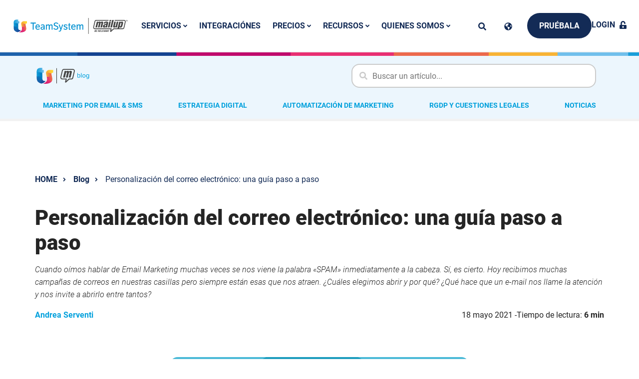

--- FILE ---
content_type: text/html; charset=UTF-8
request_url: https://mailup.es/blogs/personalizacion-email/
body_size: 32459
content:
<!doctype html>
<html lang="es">
  <head>
    <meta charset="utf-8">
    <meta name="viewport" content="width=device-width, initial-scale=1, shrink-to-fit=no">
    	<style>img:is([sizes="auto" i], [sizes^="auto," i]) { contain-intrinsic-size: 3000px 1500px }</style>
	<script>
window._wpemojiSettings = {"baseUrl":"https:\/\/s.w.org\/images\/core\/emoji\/16.0.1\/72x72\/","ext":".png","svgUrl":"https:\/\/s.w.org\/images\/core\/emoji\/16.0.1\/svg\/","svgExt":".svg","source":{"concatemoji":"https:\/\/mailup.es\/wp\/wp-includes\/js\/wp-emoji-release.min.js?ver=6.8.2"}};
/*! This file is auto-generated */
!function(s,n){var o,i,e;function c(e){try{var t={supportTests:e,timestamp:(new Date).valueOf()};sessionStorage.setItem(o,JSON.stringify(t))}catch(e){}}function p(e,t,n){e.clearRect(0,0,e.canvas.width,e.canvas.height),e.fillText(t,0,0);var t=new Uint32Array(e.getImageData(0,0,e.canvas.width,e.canvas.height).data),a=(e.clearRect(0,0,e.canvas.width,e.canvas.height),e.fillText(n,0,0),new Uint32Array(e.getImageData(0,0,e.canvas.width,e.canvas.height).data));return t.every(function(e,t){return e===a[t]})}function u(e,t){e.clearRect(0,0,e.canvas.width,e.canvas.height),e.fillText(t,0,0);for(var n=e.getImageData(16,16,1,1),a=0;a<n.data.length;a++)if(0!==n.data[a])return!1;return!0}function f(e,t,n,a){switch(t){case"flag":return n(e,"\ud83c\udff3\ufe0f\u200d\u26a7\ufe0f","\ud83c\udff3\ufe0f\u200b\u26a7\ufe0f")?!1:!n(e,"\ud83c\udde8\ud83c\uddf6","\ud83c\udde8\u200b\ud83c\uddf6")&&!n(e,"\ud83c\udff4\udb40\udc67\udb40\udc62\udb40\udc65\udb40\udc6e\udb40\udc67\udb40\udc7f","\ud83c\udff4\u200b\udb40\udc67\u200b\udb40\udc62\u200b\udb40\udc65\u200b\udb40\udc6e\u200b\udb40\udc67\u200b\udb40\udc7f");case"emoji":return!a(e,"\ud83e\udedf")}return!1}function g(e,t,n,a){var r="undefined"!=typeof WorkerGlobalScope&&self instanceof WorkerGlobalScope?new OffscreenCanvas(300,150):s.createElement("canvas"),o=r.getContext("2d",{willReadFrequently:!0}),i=(o.textBaseline="top",o.font="600 32px Arial",{});return e.forEach(function(e){i[e]=t(o,e,n,a)}),i}function t(e){var t=s.createElement("script");t.src=e,t.defer=!0,s.head.appendChild(t)}"undefined"!=typeof Promise&&(o="wpEmojiSettingsSupports",i=["flag","emoji"],n.supports={everything:!0,everythingExceptFlag:!0},e=new Promise(function(e){s.addEventListener("DOMContentLoaded",e,{once:!0})}),new Promise(function(t){var n=function(){try{var e=JSON.parse(sessionStorage.getItem(o));if("object"==typeof e&&"number"==typeof e.timestamp&&(new Date).valueOf()<e.timestamp+604800&&"object"==typeof e.supportTests)return e.supportTests}catch(e){}return null}();if(!n){if("undefined"!=typeof Worker&&"undefined"!=typeof OffscreenCanvas&&"undefined"!=typeof URL&&URL.createObjectURL&&"undefined"!=typeof Blob)try{var e="postMessage("+g.toString()+"("+[JSON.stringify(i),f.toString(),p.toString(),u.toString()].join(",")+"));",a=new Blob([e],{type:"text/javascript"}),r=new Worker(URL.createObjectURL(a),{name:"wpTestEmojiSupports"});return void(r.onmessage=function(e){c(n=e.data),r.terminate(),t(n)})}catch(e){}c(n=g(i,f,p,u))}t(n)}).then(function(e){for(var t in e)n.supports[t]=e[t],n.supports.everything=n.supports.everything&&n.supports[t],"flag"!==t&&(n.supports.everythingExceptFlag=n.supports.everythingExceptFlag&&n.supports[t]);n.supports.everythingExceptFlag=n.supports.everythingExceptFlag&&!n.supports.flag,n.DOMReady=!1,n.readyCallback=function(){n.DOMReady=!0}}).then(function(){return e}).then(function(){var e;n.supports.everything||(n.readyCallback(),(e=n.source||{}).concatemoji?t(e.concatemoji):e.wpemoji&&e.twemoji&&(t(e.twemoji),t(e.wpemoji)))}))}((window,document),window._wpemojiSettings);
</script>
<style id='wp-emoji-styles-inline-css'>

	img.wp-smiley, img.emoji {
		display: inline !important;
		border: none !important;
		box-shadow: none !important;
		height: 1em !important;
		width: 1em !important;
		margin: 0 0.07em !important;
		vertical-align: -0.1em !important;
		background: none !important;
		padding: 0 !important;
	}
</style>
<link rel='stylesheet' id='wp-block-library-css' href='https://mailup.es/wp/wp-includes/css/dist/block-library/style.min.css?ver=6.8.2' media='all' />
<style id='classic-theme-styles-inline-css'>
/*! This file is auto-generated */
.wp-block-button__link{color:#fff;background-color:#32373c;border-radius:9999px;box-shadow:none;text-decoration:none;padding:calc(.667em + 2px) calc(1.333em + 2px);font-size:1.125em}.wp-block-file__button{background:#32373c;color:#fff;text-decoration:none}
</style>
<style id='safe-svg-svg-icon-style-inline-css'>
.safe-svg-cover{text-align:center}.safe-svg-cover .safe-svg-inside{display:inline-block;max-width:100%}.safe-svg-cover svg{height:100%;max-height:100%;max-width:100%;width:100%}

</style>
<style id='global-styles-inline-css'>
:root{--wp--preset--aspect-ratio--square: 1;--wp--preset--aspect-ratio--4-3: 4/3;--wp--preset--aspect-ratio--3-4: 3/4;--wp--preset--aspect-ratio--3-2: 3/2;--wp--preset--aspect-ratio--2-3: 2/3;--wp--preset--aspect-ratio--16-9: 16/9;--wp--preset--aspect-ratio--9-16: 9/16;--wp--preset--color--black: #000000;--wp--preset--color--cyan-bluish-gray: #abb8c3;--wp--preset--color--white: #ffffff;--wp--preset--color--pale-pink: #f78da7;--wp--preset--color--vivid-red: #cf2e2e;--wp--preset--color--luminous-vivid-orange: #ff6900;--wp--preset--color--luminous-vivid-amber: #fcb900;--wp--preset--color--light-green-cyan: #7bdcb5;--wp--preset--color--vivid-green-cyan: #00d084;--wp--preset--color--pale-cyan-blue: #8ed1fc;--wp--preset--color--vivid-cyan-blue: #0693e3;--wp--preset--color--vivid-purple: #9b51e0;--wp--preset--gradient--vivid-cyan-blue-to-vivid-purple: linear-gradient(135deg,rgba(6,147,227,1) 0%,rgb(155,81,224) 100%);--wp--preset--gradient--light-green-cyan-to-vivid-green-cyan: linear-gradient(135deg,rgb(122,220,180) 0%,rgb(0,208,130) 100%);--wp--preset--gradient--luminous-vivid-amber-to-luminous-vivid-orange: linear-gradient(135deg,rgba(252,185,0,1) 0%,rgba(255,105,0,1) 100%);--wp--preset--gradient--luminous-vivid-orange-to-vivid-red: linear-gradient(135deg,rgba(255,105,0,1) 0%,rgb(207,46,46) 100%);--wp--preset--gradient--very-light-gray-to-cyan-bluish-gray: linear-gradient(135deg,rgb(238,238,238) 0%,rgb(169,184,195) 100%);--wp--preset--gradient--cool-to-warm-spectrum: linear-gradient(135deg,rgb(74,234,220) 0%,rgb(151,120,209) 20%,rgb(207,42,186) 40%,rgb(238,44,130) 60%,rgb(251,105,98) 80%,rgb(254,248,76) 100%);--wp--preset--gradient--blush-light-purple: linear-gradient(135deg,rgb(255,206,236) 0%,rgb(152,150,240) 100%);--wp--preset--gradient--blush-bordeaux: linear-gradient(135deg,rgb(254,205,165) 0%,rgb(254,45,45) 50%,rgb(107,0,62) 100%);--wp--preset--gradient--luminous-dusk: linear-gradient(135deg,rgb(255,203,112) 0%,rgb(199,81,192) 50%,rgb(65,88,208) 100%);--wp--preset--gradient--pale-ocean: linear-gradient(135deg,rgb(255,245,203) 0%,rgb(182,227,212) 50%,rgb(51,167,181) 100%);--wp--preset--gradient--electric-grass: linear-gradient(135deg,rgb(202,248,128) 0%,rgb(113,206,126) 100%);--wp--preset--gradient--midnight: linear-gradient(135deg,rgb(2,3,129) 0%,rgb(40,116,252) 100%);--wp--preset--font-size--small: 13px;--wp--preset--font-size--medium: 20px;--wp--preset--font-size--large: 36px;--wp--preset--font-size--x-large: 42px;--wp--preset--spacing--20: 0.44rem;--wp--preset--spacing--30: 0.67rem;--wp--preset--spacing--40: 1rem;--wp--preset--spacing--50: 1.5rem;--wp--preset--spacing--60: 2.25rem;--wp--preset--spacing--70: 3.38rem;--wp--preset--spacing--80: 5.06rem;--wp--preset--shadow--natural: 6px 6px 9px rgba(0, 0, 0, 0.2);--wp--preset--shadow--deep: 12px 12px 50px rgba(0, 0, 0, 0.4);--wp--preset--shadow--sharp: 6px 6px 0px rgba(0, 0, 0, 0.2);--wp--preset--shadow--outlined: 6px 6px 0px -3px rgba(255, 255, 255, 1), 6px 6px rgba(0, 0, 0, 1);--wp--preset--shadow--crisp: 6px 6px 0px rgba(0, 0, 0, 1);}:where(.is-layout-flex){gap: 0.5em;}:where(.is-layout-grid){gap: 0.5em;}body .is-layout-flex{display: flex;}.is-layout-flex{flex-wrap: wrap;align-items: center;}.is-layout-flex > :is(*, div){margin: 0;}body .is-layout-grid{display: grid;}.is-layout-grid > :is(*, div){margin: 0;}:where(.wp-block-columns.is-layout-flex){gap: 2em;}:where(.wp-block-columns.is-layout-grid){gap: 2em;}:where(.wp-block-post-template.is-layout-flex){gap: 1.25em;}:where(.wp-block-post-template.is-layout-grid){gap: 1.25em;}.has-black-color{color: var(--wp--preset--color--black) !important;}.has-cyan-bluish-gray-color{color: var(--wp--preset--color--cyan-bluish-gray) !important;}.has-white-color{color: var(--wp--preset--color--white) !important;}.has-pale-pink-color{color: var(--wp--preset--color--pale-pink) !important;}.has-vivid-red-color{color: var(--wp--preset--color--vivid-red) !important;}.has-luminous-vivid-orange-color{color: var(--wp--preset--color--luminous-vivid-orange) !important;}.has-luminous-vivid-amber-color{color: var(--wp--preset--color--luminous-vivid-amber) !important;}.has-light-green-cyan-color{color: var(--wp--preset--color--light-green-cyan) !important;}.has-vivid-green-cyan-color{color: var(--wp--preset--color--vivid-green-cyan) !important;}.has-pale-cyan-blue-color{color: var(--wp--preset--color--pale-cyan-blue) !important;}.has-vivid-cyan-blue-color{color: var(--wp--preset--color--vivid-cyan-blue) !important;}.has-vivid-purple-color{color: var(--wp--preset--color--vivid-purple) !important;}.has-black-background-color{background-color: var(--wp--preset--color--black) !important;}.has-cyan-bluish-gray-background-color{background-color: var(--wp--preset--color--cyan-bluish-gray) !important;}.has-white-background-color{background-color: var(--wp--preset--color--white) !important;}.has-pale-pink-background-color{background-color: var(--wp--preset--color--pale-pink) !important;}.has-vivid-red-background-color{background-color: var(--wp--preset--color--vivid-red) !important;}.has-luminous-vivid-orange-background-color{background-color: var(--wp--preset--color--luminous-vivid-orange) !important;}.has-luminous-vivid-amber-background-color{background-color: var(--wp--preset--color--luminous-vivid-amber) !important;}.has-light-green-cyan-background-color{background-color: var(--wp--preset--color--light-green-cyan) !important;}.has-vivid-green-cyan-background-color{background-color: var(--wp--preset--color--vivid-green-cyan) !important;}.has-pale-cyan-blue-background-color{background-color: var(--wp--preset--color--pale-cyan-blue) !important;}.has-vivid-cyan-blue-background-color{background-color: var(--wp--preset--color--vivid-cyan-blue) !important;}.has-vivid-purple-background-color{background-color: var(--wp--preset--color--vivid-purple) !important;}.has-black-border-color{border-color: var(--wp--preset--color--black) !important;}.has-cyan-bluish-gray-border-color{border-color: var(--wp--preset--color--cyan-bluish-gray) !important;}.has-white-border-color{border-color: var(--wp--preset--color--white) !important;}.has-pale-pink-border-color{border-color: var(--wp--preset--color--pale-pink) !important;}.has-vivid-red-border-color{border-color: var(--wp--preset--color--vivid-red) !important;}.has-luminous-vivid-orange-border-color{border-color: var(--wp--preset--color--luminous-vivid-orange) !important;}.has-luminous-vivid-amber-border-color{border-color: var(--wp--preset--color--luminous-vivid-amber) !important;}.has-light-green-cyan-border-color{border-color: var(--wp--preset--color--light-green-cyan) !important;}.has-vivid-green-cyan-border-color{border-color: var(--wp--preset--color--vivid-green-cyan) !important;}.has-pale-cyan-blue-border-color{border-color: var(--wp--preset--color--pale-cyan-blue) !important;}.has-vivid-cyan-blue-border-color{border-color: var(--wp--preset--color--vivid-cyan-blue) !important;}.has-vivid-purple-border-color{border-color: var(--wp--preset--color--vivid-purple) !important;}.has-vivid-cyan-blue-to-vivid-purple-gradient-background{background: var(--wp--preset--gradient--vivid-cyan-blue-to-vivid-purple) !important;}.has-light-green-cyan-to-vivid-green-cyan-gradient-background{background: var(--wp--preset--gradient--light-green-cyan-to-vivid-green-cyan) !important;}.has-luminous-vivid-amber-to-luminous-vivid-orange-gradient-background{background: var(--wp--preset--gradient--luminous-vivid-amber-to-luminous-vivid-orange) !important;}.has-luminous-vivid-orange-to-vivid-red-gradient-background{background: var(--wp--preset--gradient--luminous-vivid-orange-to-vivid-red) !important;}.has-very-light-gray-to-cyan-bluish-gray-gradient-background{background: var(--wp--preset--gradient--very-light-gray-to-cyan-bluish-gray) !important;}.has-cool-to-warm-spectrum-gradient-background{background: var(--wp--preset--gradient--cool-to-warm-spectrum) !important;}.has-blush-light-purple-gradient-background{background: var(--wp--preset--gradient--blush-light-purple) !important;}.has-blush-bordeaux-gradient-background{background: var(--wp--preset--gradient--blush-bordeaux) !important;}.has-luminous-dusk-gradient-background{background: var(--wp--preset--gradient--luminous-dusk) !important;}.has-pale-ocean-gradient-background{background: var(--wp--preset--gradient--pale-ocean) !important;}.has-electric-grass-gradient-background{background: var(--wp--preset--gradient--electric-grass) !important;}.has-midnight-gradient-background{background: var(--wp--preset--gradient--midnight) !important;}.has-small-font-size{font-size: var(--wp--preset--font-size--small) !important;}.has-medium-font-size{font-size: var(--wp--preset--font-size--medium) !important;}.has-large-font-size{font-size: var(--wp--preset--font-size--large) !important;}.has-x-large-font-size{font-size: var(--wp--preset--font-size--x-large) !important;}
:where(.wp-block-post-template.is-layout-flex){gap: 1.25em;}:where(.wp-block-post-template.is-layout-grid){gap: 1.25em;}
:where(.wp-block-columns.is-layout-flex){gap: 2em;}:where(.wp-block-columns.is-layout-grid){gap: 2em;}
:root :where(.wp-block-pullquote){font-size: 1.5em;line-height: 1.6;}
</style>
<link rel='stylesheet' id='contact-form-7-css' href='https://mailup.es/app/plugins/contact-form-7/includes/css/styles.css?ver=6.1.2' media='all' />
<link rel='stylesheet' id='elasticpress-facets-css' href='https://mailup.es/app/plugins/elasticpress/dist/css/facets-styles.css?ver=5797fb4036fc4007a87a' media='all' />
<link rel='stylesheet' id='easy-notification-bar-css' href='https://mailup.es/app/plugins/easy-notification-bar/assets/css/front.css?ver=1.6.1' media='all' />
<link rel='stylesheet' id='sage/app.css-css' href='https://mailup.es/app/themes/mailup/public/styles/app.css?ver=6.8.2.30' media='all' />
<script src="https://mailup.es/wp/wp-includes/js/jquery/jquery.min.js?ver=3.7.1" id="jquery-core-js"></script>
<script src="https://mailup.es/wp/wp-includes/js/jquery/jquery-migrate.min.js?ver=3.4.1" id="jquery-migrate-js"></script>
<link rel="https://api.w.org/" href="https://mailup.es/wp-json/" /><link rel="EditURI" type="application/rsd+xml" title="RSD" href="https://mailup.es/wp/xmlrpc.php?rsd" />
<meta name="generator" content="WordPress 6.8.2" />
<link rel='shortlink' href='https://mailup.es/?p=6329' />
<link rel="alternate" title="oEmbed (JSON)" type="application/json+oembed" href="https://mailup.es/wp-json/oembed/1.0/embed?url=https%3A%2F%2Fmailup.es%2Fblogs%2Fpersonalizacion-email%2F" />
<link rel="alternate" title="oEmbed (XML)" type="text/xml+oembed" href="https://mailup.es/wp-json/oembed/1.0/embed?url=https%3A%2F%2Fmailup.es%2Fblogs%2Fpersonalizacion-email%2F&#038;format=xml" />
<link rel="icon" href="https://mailup.es/app/themes/mailup/public/images/favicon.ico" />

<meta name="author" content="MailUp">
<title>Personalización del correo electrónico: una guía paso a paso</title>
<meta name="description" content="Cuando oímos hablar de Email Marketing muchas veces se nos viene la palabra «SPAM» inmediatamente a la cabeza. Sí, es cierto. Hoy recibimos muchas campañas de correos en nuestras casillas pero siempre están esas que nos atraen. ¿Cuáles elegimos abrir y por qué? ¿Qué hace que un e-mail nos llame la atención y nos invite a abrirlo entre tantos?

">

    <link rel="canonical" href="https://mailup.es/blogs/personalizacion-email/" />

    <meta name="robots" content="index,follow" />

    <meta property="og:type" content="article"><meta property="og:title" content="Personalización del correo electrónico: una guía paso a paso"><meta property="og:description" content="Cuando oímos hablar de Email Marketing muchas veces se nos viene la palabra «SPAM» inmediatamente a la cabeza. Sí, es cierto. Hoy recibimos muchas campañas de correos en nuestras casillas pero siempre están esas que nos atraen. ¿Cuáles elegimos abrir y por qué? ¿Qué hace que un e-mail nos llame la atención y nos invite a abrirlo entre tantos?

"><meta property="og:url" content="https://mailup.es/blogs/personalizacion-email/"><meta property="og:site_name" content="Mailup"><meta property="article:publisher" content="https://www.facebook.com/MailUp.it"><meta property="article:published_time" content="2021-05-18"><meta property="article:modified_time" content="2024-01-31"><meta property="og:image" content="https://mailup.es/app/uploads/2024/01/ebook-personalizzazione_cover.png"><meta name="twitter:card" content="summary_large_image"><meta property="twitter:title" content="Personalización del correo electrónico: una guía paso a paso"><meta property="twitter:description" content="Cuando oímos hablar de Email Marketing muchas veces se nos viene la palabra «SPAM» inmediatamente a la cabeza. Sí, es cierto. Hoy recibimos muchas campañas de correos en nuestras casillas pero siempre están esas que nos atraen. ¿Cuáles elegimos abrir y por qué? ¿Qué hace que un e-mail nos llame la atención y nos invite a abrirlo entre tantos?

"><meta name="twitter:image" content="https://mailup.es/app/uploads/2024/01/ebook-personalizzazione_cover.png"><meta name="twitter:creator" content="@MailUp"><meta name="twitter:site" content="@MailUp">
    <!-- Google Tag Manager -->
    <script>
        (function(w, d, s, l, i) {
            w[l] = w[l] || [];
            w[l].push({
                'gtm.start': new Date().getTime(),
                event: 'gtm.js'
            });
            var f = d.getElementsByTagName(s)[0],
                j = d.createElement(s),
                dl = l != 'dataLayer' ? '&l=' + l : '';
            j.async = true;
            j.src =
                'https://www.googletagmanager.com/gtm.js?id=' + i + dl;
            f.parentNode.insertBefore(j, f);
        })(window, document, 'script', 'dataLayer', 'GTM-PGMMSL');
    </script>
    <!-- End Google Tag Manager -->
<!-- Google Tag Manager (noscript) -->
            <noscript><iframe src="https://www.googletagmanager.com/ns.html?id=GTM-PGMMSL" \
            height="0" width="0" style="display:none;visibility:hidden"></iframe></noscript>
            <!-- End Google Tag Manager (noscript) -->  </head>

  <body class="wp-singular blog-template-default single single-blog postid-6329 wp-embed-responsive wp-theme-mailup personalizacion-email">
        
    <div id="app">
      <div class="max-w-3xl mx-auto">

    
            <a href="#main" class="skip-link">Saltar al contenido principal</a>
        <div class="c-header j-header c-header--light">
    <div class="c-header__topbar">

        
        <a class="c-header__logo" href="https://mailup.es/">
            <?xml version="1.0" encoding="UTF-8"?><svg alt="MailUp Logo" class="icon icon-mailup-logo c-header__logo--desktop" id="uuid-3a1ffdac-21df-42fb-ac39-1a87c2f6e6d0" xmlns="http://www.w3.org/2000/svg" xmlns:xlink="http://www.w3.org/1999/xlink" viewBox="0 0 1263.26 177"><defs><linearGradient id="uuid-2e90d86e-bb21-43c8-9db5-f83199da361e" x1="91.59" y1="44.95" x2="134.71" y2="44.95" gradientTransform="translate(0 178) scale(1 -1)" gradientUnits="userSpaceOnUse"><stop offset=".11" stop-color="#e62f72"/><stop offset=".86" stop-color="#ec694a"/></linearGradient><linearGradient id="uuid-3d35398e-fb41-4a9e-aa86-40c4948f3048" x1="1" y1="120.95" x2="50.25" y2="120.95" gradientTransform="translate(0 178) scale(1 -1)" gradientUnits="userSpaceOnUse"><stop offset="0" stop-color="#119ed9"/><stop offset="1" stop-color="#72bfeb"/></linearGradient><linearGradient id="uuid-5832ead5-2182-4c79-be94-3777e837fbea" x1="1" y1="85.2" x2="50.25" y2="85.2" gradientTransform="translate(0 178) scale(1 -1)" gradientUnits="userSpaceOnUse"><stop offset="0" stop-color="#119ed9"/><stop offset="1" stop-color="#007ec2"/></linearGradient><linearGradient id="uuid-8b2b1030-93d8-4c45-828e-d06268147bae" x1="17.95" y1="37.08" x2="39.24" y2="60.89" gradientTransform="translate(0 178) scale(1 -1)" gradientUnits="userSpaceOnUse"><stop offset="0" stop-color="#1860aa"/><stop offset="1" stop-color="#007ec2"/></linearGradient><linearGradient id="uuid-a74cb9a2-f325-44da-b248-97a4d1f8d04f" x1="90.43" y1="82.13" x2="136.07" y2="82.13" gradientTransform="translate(0 178) scale(1 -1)" gradientUnits="userSpaceOnUse"><stop offset=".05" stop-color="#f8b133"/><stop offset=".74" stop-color="#ec694a"/></linearGradient><linearGradient id="uuid-500b4394-49b0-4f26-bca1-87e5eac6f50d" x1="84.36" y1="116.72" x2="132.71" y2="116.72" gradientTransform="translate(0 178) scale(1 -1)" gradientUnits="userSpaceOnUse"><stop offset=".16" stop-color="#f8b133"/><stop offset=".85" stop-color="#ffd631"/></linearGradient><linearGradient id="uuid-71cfec72-4621-496d-af5a-b06155da4120" y1="139.16" x2="63.76" y2="139.16" xlink:href="#uuid-3d35398e-fb41-4a9e-aa86-40c4948f3048"/><linearGradient id="uuid-3dbfe5d2-a456-4138-8708-d48c565c226e" x1="-2.93" y1="103.83" x2="42.23" y2="103.83" xlink:href="#uuid-5832ead5-2182-4c79-be94-3777e837fbea"/><linearGradient id="uuid-d722f695-b087-468c-a9a5-6a9058bbe87b" x1="34.78" y1="48.11" x2="61.92" y2="27.49" gradientTransform="translate(0 178) scale(1 -1)" gradientUnits="userSpaceOnUse"><stop offset="0" stop-color="#1860aa"/><stop offset="1" stop-color="#164193"/></linearGradient><linearGradient id="uuid-44f65417-1cf3-459b-b997-f8064cb60825" x1="7.06" y1="49.62" x2="36.77" y2="82.85" xlink:href="#uuid-8b2b1030-93d8-4c45-828e-d06268147bae"/><linearGradient id="uuid-f944a328-87cd-4c68-a897-90360223263b" x1="85.38" y1="126" x2="147.43" y2="126" xlink:href="#uuid-500b4394-49b0-4f26-bca1-87e5eac6f50d"/><linearGradient id="uuid-e3463c14-bdf8-4464-8789-a4da263b2504" x1="83.71" y1="101.23" x2="135.73" y2="101.23" xlink:href="#uuid-a74cb9a2-f325-44da-b248-97a4d1f8d04f"/><linearGradient id="uuid-6839bf26-604d-41a2-a249-882b738270e4" x1="89.56" y1="3.33" x2="101.1" y2="43.45" gradientTransform="translate(0 178) scale(1 -1)" gradientUnits="userSpaceOnUse"><stop offset="0" stop-color="#c2006b"/><stop offset=".89" stop-color="#e62f72"/></linearGradient><linearGradient id="uuid-af6bd6e5-ad0d-4755-8d1d-a19f49374867" x1="93.84" y1="55.14" x2="137.52" y2="64.66" xlink:href="#uuid-2e90d86e-bb21-43c8-9db5-f83199da361e"/></defs><path d="M1242.06,40.74c0-10.01-7.87-18.14-17.74-18.41h-103.79l-2,8.67h105.26c5.34.13,9.6,4.4,9.6,9.74,0,.8-.13,1.6-.4,2.4l-15.34,65.77c0,.13-.13.27-.27.4-1.47,3.74-5.07,6.14-8.94,6.14h-100.19c-.8,0-1.73.27-2.4.93l-24.95,23.35,5.07-19.88c.13-.27.13-.53.13-.93,0-.8-.13-1.47-.67-2.14-.67-.8-1.6-1.33-2.8-1.33h-182.9c-5.34,0-9.74-4.4-9.74-9.74,0-.4,0-.67.13-1.07v-.4l15.34-65.63c0-.09.04-.18.13-.27.93-4.14,4.54-7.2,8.8-7.47.13,0,.27-.13.27-.13h135.54l2.13-8.8h-137.67c-.53,0-1.07,0-1.6.13-7.6.8-13.74,6-15.88,13.34-.13.27-.27.67-.27,1.07l-15.08,66.03c-.13.67-.27,1.33-.27,1.87,0,.4-.13.93-.13,1.47,0,10.14,8.27,18.41,18.41,18.41h175.03l-5.6,23.21s-.13.8-.13,1.33c0,3.47,2.8,6.27,6.27,6.27,1.6,0,3.07-.53,4.14-1.6l32.15-29.35,96.45.13h.93c6.8-.27,13.07-4.54,15.88-10.67.53-.8.8-1.73,1.07-2.67l15.34-65.63c.4-1.47.67-3.07.67-4.54" fill="#464646"/><path d="M1261.94,30.47c0,1.07-.13,2-.53,2.94-.4.93-.93,1.73-1.6,2.53-.67.67-1.47,1.2-2.27,1.6-1.07.53-2.27.8-3.47.8s-2.13-.27-3.2-.67c-.93-.4-1.73-.93-2.4-1.6s-1.2-1.33-1.6-2.13c-.53-1.07-.8-2.27-.8-3.47,0-.93.13-1.73.4-2.67.27-.8.67-1.47,1.07-2.14.4-.67,1.07-1.2,1.6-1.6.67-.53,1.33-.93,2.27-1.2.8-.27,1.73-.4,2.54-.4,1.2,0,2.4.27,3.47.8.93.4,1.6.93,2.27,1.6s1.2,1.47,1.47,2.13c.53,1.2.8,2.27.8,3.47M1253.93,23.8c-.93,0-1.87.27-2.8.67-.67.27-1.2.67-1.73,1.2s-1.07,1.2-1.47,2-.53,1.73-.53,2.67c0,1.2.27,2.27.93,3.34.53,1.07,1.33,1.87,2.4,2.4,1.07.53,2.13.93,3.2.93s2.27-.27,3.2-.93c1.07-.53,1.87-1.33,2.4-2.4s.93-2.13.93-3.34c0-.67-.13-1.33-.27-1.87-.13-.67-.4-1.2-.8-1.73-.4-.53-.8-1.07-1.33-1.6-.53-.53-1.2-.8-1.87-1.07-.8-.13-1.6-.27-2.27-.27M1252.73,34.87h-2.27v-8.8h3.74c1.2,0,2,.27,2.67.67.53.53.8,1.07.8,1.87,0,.67-.13,1.2-.53,1.6s-.93.67-1.6.67c.4.13.8.27,1.07.4.27.27.53.53.67.8.13.4.27.8.27,1.2v.8c0,.27,0,.53.13.8h-2.13c-.13-.27-.13-.67-.13-1.33,0-.53-.13-.8-.27-1.07s-.27-.4-.53-.53c-.27-.13-.67-.13-1.33-.13h-.53v3.07l-.03-.02ZM1252.73,30.2h.93c.67,0,1.07-.13,1.33-.4.27-.27.4-.53.4-.93s-.13-.8-.53-1.07c-.27-.13-.67-.27-1.2-.27h-.8v2.67h-.13Z" fill="#464646"/><path d="M1128.4,105.17l1.87-7.74h-.27c-2.94,4.94-9.34,9.87-14.94,9.87-10.41,0-14.94-4.8-12.81-13.34l12.54-52.03h18.01l-10.94,45.36c-.53,2.94-.27,5.6,3.07,5.34,3.2-.13,5.74-2,6.54-5.34l10.94-45.36h18.01l-15.21,63.23h-16.81Z" fill="#464646"/><path d="M1186.3,41.81l-1.87,7.74h.27c5.07-6.27,10.67-9.34,16.94-9.47,11.87,0,12.54,11.74,10.14,21.74l-5.34,22.01c-2.53,10.81-8.14,23.08-21.34,23.61-3.2.13-8.54-1.87-11.21-8h-.27l-5.34,20.01h-18.01l19.34-77.64h16.69ZM1193.1,65.15c.93-3.74,2.53-10.41-2.67-10.41-4.8,0-7.07,5.07-8.54,11.21l-3.6,14.94c-1.33,5.47-1.73,11.74,2.8,11.61,5.74,0,7.2-6.94,8.14-10.94,0,0,3.87-16.41,3.87-16.41Z" fill="#464646"/><path d="M938.7,41.81l-1.73,7.34h.13c4.27-5.74,10.67-8.8,15.61-9.2,5.87-.4,10.54,3.07,11.34,8.4h.27c4.67-5.74,10.01-8.4,15.21-8.4,8.54,0,14.94,4.67,12.94,13.21l-12.54,52.03h-18.01l10.94-45.22c.53-2.94,0-5.47-3.47-5.2-3.2.13-5.34,1.87-6.14,5.2l-10.94,45.22h-18.01l10.94-45.22c.13-2.67,0-5.2-3.07-5.2-3.6,0-5.47,1.87-6.54,5.2l-10.94,45.22h-18.01l15.21-63.37h16.81,0Z" fill="#464646"/><path d="M1019.54,99.57c-5.74,4.94-10.27,7.74-17.34,7.74-10.14,0-14.81-6.94-12.41-16.94,3.47-14.41,12.41-18.94,20.94-21.48,8.4-2.67,16.41-3.34,18.14-10.14.8-3.47-.4-6.54-4.14-6.54-6.54,0-7.6,4.54-9.2,9.87h-18.14c3.07-15.88,15.07-21.88,29.61-21.88,17.74,0,22.95,5.47,19.61,19.34l-9.34,38.82c-.53,2.4-.4,4.8-.27,7.07h-17.61l.13-5.87h.02ZM1025.01,74.36c-4.14,1.87-7.47,2.94-10.14,4.67-2.67,1.6-5.07,3.87-6.14,8.14-.93,4,.8,6.8,5.07,6.8,5.34,0,7.74-5.6,8.94-9.6l2.27-10.01Z" fill="#464646"/><path d="M1044.09,105.18l15.21-63.37h18.01l-15.21,63.37h-18.01ZM1060.9,35.54l3.2-13.47h18.01l-3.2,13.47h-18.01Z" fill="#464646"/><polygon points="1071.7 105.17 1091.58 22.06 1109.59 22.06 1089.71 105.17 1071.7 105.17" fill="#464646"/><path d="M895.08,155.07h7.47c5.07,0,7.47-2.94,8.14-6.27.67-2.8-.53-4.67-2.8-4.94,2.27-.53,3.87-2.4,4.27-4.67.93-4.14-1.47-5.47-5.07-5.47h-7.34l-4.67,21.34h0ZM903.48,136.93h1.6c2.13,0,3.07.8,2.53,2.8-.4,2-1.73,2.8-4.14,2.8h-1.2l1.2-5.6h.01ZM901.61,145.46h1.87c1.87,0,3.2.67,2.67,3.2-.53,2.54-2.13,3.2-4.27,3.2h-1.73l1.47-6.4h0ZM916.69,133.72l-4.67,21.34h12.54l.8-3.47h-8.14l1.2-5.74h7.34l.8-3.47h-7.34l1.07-5.07h7.74l.8-3.47h-12.14v-.13h0ZM942.44,136.93h2.13c2,0,2.8.93,2.4,2.93-.53,2.27-1.87,3.2-4,3.2h-1.87l1.33-6.14h0ZM934.03,155.07h4.4l2-9.07h2.4c1.73,0,2.27,1.07,2,2.67l-.8,4.14c-.13.8-.27,1.6,0,2.27h4.8v-.13c-.67-.4-.53-1.6-.13-3.87.93-4.54.8-6.14-2.13-6.54,2.53-.53,4.14-2.4,4.8-5.2.8-3.6-1.07-5.47-4.67-5.47h-8.14l-4.54,21.21h0ZM955.64,133.72l-4.67,21.34h12.54l.8-3.47h-8.14l1.2-5.74h7.34l.8-3.47h-7.34l1.07-5.07h7.74l.8-3.47h-12.14v-.13h0ZM977.92,155.07l.8-3.47h-7.74l3.87-17.88h-4.4l-4.67,21.34h12.14ZM984.59,133.72l-4.67,21.34h12.54l.8-3.47h-8.14l1.2-5.74h7.34l.8-3.47h-7.34l1.07-5.07h7.74l.8-3.47h-12.14v-.13h0ZM997.8,133.72l.4,21.34h5.6l9.6-21.34h-4.54l-6.67,15.74h-.13l.4-15.74h-4.67,0ZM1007.8,155.07h4.54l2-4.54h5.74v4.54h4.54l-1.07-21.34h-5.47l-10.27,21.34h-.01ZM1020.08,137.46h0l.13,9.6h-4.4l4.27-9.6ZM1030.88,133.72l-4.67,21.34h4l3.2-14.94,2.13,14.94h5.07l4.67-21.34h-4l-3.2,14.67-2.13-14.67h-5.07ZM1047.29,133.72l-.8,3.47h4.8l-3.87,17.88h4.4l3.87-17.88h4.8l.8-3.47h-14.01,0Z" fill="#464646"/><rect x="827.04" width="4" height="177" fill="#1d1d1b"/><polygon points="246.44 61.69 246.44 61.14 246.44 52.28 246.44 51.73 245.9 51.73 188.32 51.73 187.78 51.73 187.78 52.28 187.78 61.14 187.78 61.69 188.32 61.69 211.79 61.69 211.79 129.09 211.79 129.5 212.2 129.5 222.16 129.5 222.57 129.5 222.57 129.09 222.57 61.69 245.9 61.69 246.44 61.69" fill="#0090d1"/><path d="M267.32,71.38c-15.96,0-26.33,11.73-26.33,30.02s9.69,29.47,26.33,29.47c8.32,0,15.69-2.59,21.69-7.64l.27-.27-.14-.27-3.68-6.41-.27-.41-.41.27c-5.87,4.09-10.91,5.73-16.78,5.73-12.82,0-15.96-9.41-16.24-17.6h38.2v-.41c.14-.82.14-3.96.14-4.91.14-18.28-7.5-27.56-22.78-27.56ZM252.04,95.8c.27-3,2.18-15.69,15.42-15.69,8.19,0,12.55,5.32,12.82,15.69h-28.24Z" fill="#0090d1"/><path d="M322.57,71.38c-8.05,0-15.96,3.14-21.83,8.46l-.27.27.27.27,4.37,5.73.27.41.41-.27c5.18-3.82,9.69-6.14,16.24-6.14,7.37,0,11.46,4.09,11.46,11.73v4.78c-3-.41-5.32-.55-8.32-.55-23.88,0-26.33,12.69-26.33,18.01,0,10.51,6.41,16.64,17.33,16.64,8.32,0,14.46-3.27,18.42-9.69l.68,8.05v.41h8.46v-37.93c0-13.23-7.23-20.19-21.15-20.19ZM333.49,104.67v1.77c0,7.23-6.55,16.1-14.87,16.1-6.14,0-9.55-2.87-9.55-8.05,0-7.09,5.05-10.23,16.37-10.23,3.96-.14,6.14.14,8.05.41Z" fill="#0090d1"/><path d="M416.17,71.38c-8.46,0-13.92,4.64-17.87,8.87-2.18-5.87-6.82-8.87-13.92-8.87-6.41,0-12.01,2.87-17.05,8.73l-.55-6.96v-.41h-8.87v56.89h10.23v-40.66c3.27-3.68,8.32-7.91,13.92-7.91s7.64,3.27,7.64,11.32v37.38h10.37v-40.93c3.14-3.55,7.91-7.78,13.37-7.78s7.91,3.27,7.91,10.91v37.66h10.23v-39.29c0-12.82-5.05-18.96-15.42-18.96Z" fill="#0090d1"/><path d="M474.15,85.43c-12.69-4.23-18.96-6.41-18.96-14.6,0-6.96,5.59-11.19,14.46-11.19,6.96,0,13.92,3.14,19.1,8.6l.27.41.27-.41,5.46-6.14.27-.27-.27-.27c-6.69-7.37-15.14-11.19-25.38-11.19-15.69,0-25.38,8.19-25.38,21.42,0,11.46,5.87,17.05,23.33,22.38,13.64,4.09,17.19,7.09,17.19,14.73s-5.87,12.69-15.42,12.69c-6.96,0-14.33-3.27-21.69-9.82l-.41-.27-.27.41-5.46,6.41-.27.27.27.27c7.09,7.78,17.05,12.01,27.83,12.01,16.1,0,26.6-9,26.6-22.92,0-11.46-5.46-17.19-21.56-22.51Z" fill="#0090d1"/><path d="M538.55,72.61h-.27l-.14.27-14.19,43.8-14.19-43.8-.14-.27h-11.05l.27.55,19.78,55.94-.96,2.87c-3,9.55-5.32,11.05-9.41,11.05-3.55,0-6.55-.68-7.5-.82l-.41-.14v.55l-.96,6.69v.41l.41.14c3.27.95,6.28,1.36,9.69,1.36,11.6,0,13.78-6.14,19.1-21.15l20.06-56.76.27-.55h-10.37v-.14Z" fill="#0090d1"/><path d="M578.8,96.21c-9.96-2.59-13.23-4.23-13.23-9s3.82-7.37,10.37-7.37c5.46,0,10.91,2.18,15.55,6.28l.41.27.27-.41,4.37-5.59.27-.27-.27-.27c-5.59-5.59-12.69-8.46-20.87-8.46-12.55,0-20.74,6.55-20.74,16.78,0,8.87,5.05,13.37,18.55,16.78,10.23,2.46,12.69,4.37,12.69,9.28s-4.23,7.91-11.46,7.91c-5.46,0-11.87-2.59-17.46-7.09l-.41-.27-.27.41-4.37,6-.27.27.27.27c5.73,5.73,14.33,9.28,23.06,9.28,13.51,0,21.83-6.82,21.83-17.74,0-9.01-4.91-13.51-18.28-17.05Z" fill="#0090d1"/><path d="M630.37,121.59l-.14-.55-.55.14c-1.64.55-3,.95-4.91.95-2.73,0-3.82-1.23-3.82-4.37v-36.56h9v-8.46h-9v-15.42h-8.73v.41l-1.09,15.28-6.82,1.64-.41.14v6.69h6.96v38.34c0,7.5,3.55,11.32,10.37,11.32,3.41,0,6.96-.68,9.82-1.91l.27-.14v-.41l-.96-7.09Z" fill="#0090d1"/><path d="M663.79,71.38c-15.96,0-26.33,11.73-26.33,30.02s9.69,29.47,26.33,29.47c8.32,0,15.69-2.59,21.69-7.64l.27-.27-.14-.27-3.68-6.41-.27-.41-.41.27c-5.87,4.09-10.91,5.73-16.78,5.73-12.82,0-15.96-9.41-16.24-17.6h38.2v-.41c.14-.82.14-3.96.14-4.91.27-18.28-7.5-27.56-22.78-27.56ZM648.51,95.8c.27-3,2.18-15.69,15.42-15.69,8.19,0,12.55,5.32,12.82,15.69h-28.24Z" fill="#0090d1"/><path d="M756.57,71.38c-8.46,0-13.92,4.64-17.87,8.87-2.18-5.87-6.82-8.87-13.92-8.87-6.41,0-12.01,2.87-17.05,8.73l-.55-6.96v-.41h-8.87v56.89h10.23v-40.66c3.27-3.68,8.32-7.91,13.92-7.91s7.64,3.27,7.64,11.32v37.38h10.37v-40.93c3.14-3.55,7.91-7.78,13.37-7.78s7.91,3.27,7.91,10.91v37.66h10.23v-39.29c.14-12.82-4.91-18.96-15.42-18.96Z" fill="#0090d1"/><path d="M91.59,128.68s.14-.14.41-1.77c.27-1.36.41-2.46.41-2.46l42.29,12.96s-.41.68-1.23,1.77c-.82,1.23-1.91,2.46-1.91,2.46l-39.97-12.96Z" fill="url(#uuid-2e90d86e-bb21-43c8-9db5-f83199da361e)"/><polygon points="1 51.32 50.25 58.01 50.25 62.78 1 57.46 1 51.32" fill="url(#uuid-3d35398e-fb41-4a9e-aa86-40c4948f3048)"/><polygon points="1 96.75 50.25 92.52 50.25 88.84 1 92.52 1 96.75" fill="url(#uuid-5832ead5-2182-4c79-be94-3777e837fbea)"/><path d="M6.59,134.27l44.2-18.55s.27,1.91.68,3.55c.41,1.5.82,2.59.82,2.59l-42.29,17.33s-.55-.68-1.36-1.91c-1.36-1.77-2.05-3-2.05-3Z" fill="url(#uuid-8b2b1030-93d8-4c45-828e-d06268147bae)"/><path d="M90.5,97.57s.41,2.05.68,3.27,45.02-6.28,45.02-6.28c0,0-.55-2.59-.82-3.68-.27-1.23-44.89,6.69-44.89,6.69Z" fill="url(#uuid-a74cb9a2-f325-44da-b248-97a4d1f8d04f)"/><path d="M84.36,58.42s.27-1.77,1.09-3.68c.68-2.05,1.36-3.27,1.36-3.27l45.98,15.83s-.14.55-.27,1.09c-.41,1.5-.41,2.73-.41,2.73l-47.75-12.69Z" fill="url(#uuid-500b4394-49b0-4f26-bca1-87e5eac6f50d)"/><path d="M63.76,60.19v-24.42h-13.51v-18.42h-9.41C14.51,17.35,1,27.45,1,49.55v4.5l50.89,6.28h11.87v-.14Z" fill="url(#uuid-71cfec72-4621-496d-af5a-b06155da4120)"/><polygon points="50.25 60.46 50.25 60.19 51.75 60.19 1 54.05 1 94.3 50.25 90.89 50.25 60.46" fill="url(#uuid-3dbfe5d2-a456-4138-8708-d48c565c226e)"/><path d="M80.13,134.27c-1.77.27-5.46.68-7.78.68-12.96,0-18.55-6.41-20.87-15.55l-42.84,18.15c7.64,10.91,20.19,17.74,35.2,20.19,0,0,27.56-6.41,36.29-23.47Z" fill="url(#uuid-d722f695-b087-468c-a9a5-6a9058bbe87b)"/><path d="M50.25,106.17v-15.28l-49.25,3.41v17.33c0,10.23,2.87,18.96,7.78,25.92l42.84-18.15c-1.09-3.96-1.36-8.6-1.36-13.23Z" fill="url(#uuid-44f65417-1cf3-459b-b997-f8064cb60825)"/><path d="M147.39,60.19v-24.42h-31.52c-15.28,0-26.47,7.64-30.42,18.96l47.07,13.51c1.36-6.14,6.96-8.05,14.87-8.05Z" fill="url(#uuid-f944a328-87cd-4c68-a897-90360223263b)"/><path d="M132.25,76.02c-.41-3.14-.41-5.59.14-7.78l-47.07-13.51c-1.91,5.18-2.18,11.19-.82,17.46,2.18,10.37,4.5,18.42,6.14,26.6l45.02-6.28c-1.64-7.91-3.14-14.6-3.41-16.51Z" fill="url(#uuid-e3463c14-bdf8-4464-8789-a4da263b2504)"/><path d="M92,126.91c-2.73,13.23-12.82,23.88-31.38,30.7l.41,1.77c1.64.14,6.14.27,15.69.27,21.42,0,45.71-5.18,56.89-20.47l-41.61-12.28Z" fill="url(#uuid-6839bf26-604d-41a2-a249-882b738270e4)"/><path d="M139.75,118.99c0-5.87-2.05-17.05-3.96-26.47l-45.02,6.28c1.23,6.41,2.05,12.96,2.05,20.47,0,2.59-.27,5.05-.68,7.5l41.48,12.14c3.82-5.18,6.14-11.73,6.14-19.92Z" fill="url(#uuid-af6bd6e5-ad0d-4755-8d1d-a19f49374867)"/></svg>            <?xml version="1.0" encoding="UTF-8"?><svg alt="MailUp Logo" class="icon icon-mailup-logo c-header__logo--mobile" id="uuid-6f2f1164-456d-411b-9dde-9814e592e762" xmlns="http://www.w3.org/2000/svg" xmlns:xlink="http://www.w3.org/1999/xlink" viewBox="0 0 86.39 37.91"><defs><linearGradient id="uuid-2e82b4d2-78e8-4e4e-b55e-44d561794a05" x1="22.97" y1="9.75" x2="33.9" y2="9.75" gradientTransform="translate(0 40) scale(1 -1)" gradientUnits="userSpaceOnUse"><stop offset=".11" stop-color="#e62f72"/><stop offset=".86" stop-color="#ec694a"/></linearGradient><linearGradient id="uuid-ba20afe2-516b-4f71-9624-350d3e50129b" x1="0" y1="29.02" x2="12.49" y2="29.02" gradientTransform="translate(0 40) scale(1 -1)" gradientUnits="userSpaceOnUse"><stop offset="0" stop-color="#119ed9"/><stop offset="1" stop-color="#72bfeb"/></linearGradient><linearGradient id="uuid-47833a96-c750-425d-b57f-5830ee95754e" x1="0" y1="19.96" x2="12.49" y2="19.96" gradientTransform="translate(0 40) scale(1 -1)" gradientUnits="userSpaceOnUse"><stop offset="0" stop-color="#119ed9"/><stop offset="1" stop-color="#007ec2"/></linearGradient><linearGradient id="uuid-5f510ac6-0231-468a-9c68-addc38a6151b" x1="4.3" y1="7.75" x2="9.7" y2="13.79" gradientTransform="translate(0 40) scale(1 -1)" gradientUnits="userSpaceOnUse"><stop offset="0" stop-color="#1860aa"/><stop offset="1" stop-color="#007ec2"/></linearGradient><linearGradient id="uuid-5a832549-fc8a-490d-a08d-efaf67174b74" x1="22.68" y1="19.18" x2="34.25" y2="19.18" gradientTransform="translate(0 40) scale(1 -1)" gradientUnits="userSpaceOnUse"><stop offset=".05" stop-color="#f8b133"/><stop offset=".74" stop-color="#ec694a"/></linearGradient><linearGradient id="uuid-c591dda0-e860-4a82-b5d9-9573a465f609" x1="21.14" y1="27.95" x2="33.4" y2="27.95" gradientTransform="translate(0 40) scale(1 -1)" gradientUnits="userSpaceOnUse"><stop offset=".16" stop-color="#f8b133"/><stop offset=".85" stop-color="#ffd631"/></linearGradient><linearGradient id="uuid-887cbd2a-9064-4fdd-8c88-b12732af2478" y1="33.64" x2="15.91" y2="33.64" xlink:href="#uuid-ba20afe2-516b-4f71-9624-350d3e50129b"/><linearGradient id="uuid-7e5ec366-b4cd-41da-bfa6-67da52294afc" x1="-1" y1="24.68" x2="10.45" y2="24.68" xlink:href="#uuid-47833a96-c750-425d-b57f-5830ee95754e"/><linearGradient id="uuid-4e139c3b-8010-43cb-97cb-972c4cbbf9f5" x1="8.57" y1="10.55" x2="15.45" y2="5.32" gradientTransform="translate(0 40) scale(1 -1)" gradientUnits="userSpaceOnUse"><stop offset="0" stop-color="#1860aa"/><stop offset="1" stop-color="#164193"/></linearGradient><linearGradient id="uuid-43eacb58-afc6-439d-81d5-79c134361987" x1="1.54" y1="10.93" x2="9.07" y2="19.36" xlink:href="#uuid-5f510ac6-0231-468a-9c68-addc38a6151b"/><linearGradient id="uuid-64b228b8-8eb3-40d6-b253-996fd144fe05" x1="21.4" y1="30.3" x2="37.13" y2="30.3" xlink:href="#uuid-c591dda0-e860-4a82-b5d9-9573a465f609"/><linearGradient id="uuid-28588091-04cc-49c0-9bd4-b9c1e48fb7d1" x1="20.97" y1="24.02" x2="34.16" y2="24.02" xlink:href="#uuid-5a832549-fc8a-490d-a08d-efaf67174b74"/><linearGradient id="uuid-421451b9-e215-4327-bd0c-ff8378afd614" x1="22.46" y1="-.8" x2="25.38" y2="9.37" gradientTransform="translate(0 40) scale(1 -1)" gradientUnits="userSpaceOnUse"><stop offset="0" stop-color="#c2006b"/><stop offset=".89" stop-color="#e62f72"/></linearGradient><linearGradient id="uuid-325c571d-aba7-41a9-b8aa-62e45b6d47b8" x1="23.54" y1="12.33" x2="34.62" y2="14.75" xlink:href="#uuid-2e82b4d2-78e8-4e4e-b55e-44d561794a05"/></defs><rect x="44.66" y="1.78" width="1.03" height="34.38" fill="#1d1d1b"/><path d="M82.09,3.59s-.08,0,.17,0h-21.05c-.11,0-.27,0-.38.02-1.75.17-3.2,1.39-3.67,3.1-.02.08-.06.15-.08.25l-3.56,15.21c-.02.15-.06.29-.06.44-.02.1-.02.23-.02.34,0,2.36,1.92,4.28,4.28,4.28h7.74l-1.31,5.38s-.06.19-.06.29c0,.8.67,1.46,1.46,1.46.36,0,.7-.15.95-.36h0l7.46-6.79h4.37s.15.02.23.02c1.58-.08,3.02-1.05,3.71-2.49.1-.19.19-.38.25-.61l3.56-15.21c.1-.36.15-.7.15-1.05,0-2.34-1.83-4.2-4.11-4.28h-.04.01ZM84.08,8.42l-3.56,15.23s-.02.08-.08.1c-.34.86-1.16,1.41-2.07,1.45h-5.23c-.19,0-.38.08-.53.19l-5.76,5.4,1.16-4.6s.02-.15.02-.23c0-.17-.06-.34-.15-.49-.15-.19-.38-.32-.63-.32h-9.57c-1.24-.02-2.24-1.05-2.24-2.28,0-.08.02-.17.02-.25v-.1l3.56-15.21.02-.06c.23-.97,1.07-1.65,2.07-1.71.02-.02.06-.02.08-.02h15.52l5.21.02h.06c1.24.02,2.23,1.03,2.23,2.26,0,.19-.02.36-.1.59l-.02.04h-.01Z" fill="#464646"/><path id="uuid-c342ebd2-a22a-474c-bfa3-db3d86740a2b" d="M67.03,8.08l-.42,1.71h.06c.99-1.33,2.49-2.05,3.63-2.11,1.37-.08,2.45.7,2.62,1.94h.06c1.07-1.31,2.34-1.94,3.5-1.94,1.98,0,3.46,1.07,2.99,3.06l-2.87,12.06h-4.18l2.53-10.5c.11-.68,0-1.27-.8-1.22-.72.02-1.24.44-1.41,1.22l-2.53,10.5h-4.18l2.51-10.5c.02-.63,0-1.22-.7-1.22-.86,0-1.29.42-1.54,1.22l-2.49,10.5h-4.18l3.54-14.68h3.9l-.02-.04h-.02Z" fill="#464646"/><path d="M22.97,29.14s.03-.03.1-.45c.07-.35.1-.62.1-.62l10.72,3.29s-.1.17-.31.45c-.21.31-.48.62-.48.62l-10.14-3.29Z" fill="url(#uuid-2e82b4d2-78e8-4e4e-b55e-44d561794a05)"/><polygon points="0 9.53 12.49 11.22 12.49 12.43 0 11.08 0 9.53" fill="url(#uuid-ba20afe2-516b-4f71-9624-350d3e50129b)"/><polygon points="0 21.05 12.49 19.98 12.49 19.04 0 19.98 0 21.05" fill="url(#uuid-47833a96-c750-425d-b57f-5830ee95754e)"/><path d="M1.42,30.56l11.21-4.7s.07.48.17.9c.1.38.21.66.21.66l-10.72,4.39s-.14-.17-.35-.48c-.35-.45-.52-.76-.52-.76Z" fill="url(#uuid-5f510ac6-0231-468a-9c68-addc38a6151b)"/><path d="M22.69,21.26s.1.52.17.83,11.42-1.59,11.42-1.59c0,0-.14-.66-.21-.93-.07-.31-11.38,1.7-11.38,1.7Z" fill="url(#uuid-5a832549-fc8a-490d-a08d-efaf67174b74)"/><path d="M21.14,11.33s.07-.45.28-.93c.17-.52.35-.83.35-.83l11.66,4.01s-.03.14-.07.28c-.1.38-.1.69-.1.69l-12.11-3.22Z" fill="url(#uuid-c591dda0-e860-4a82-b5d9-9573a465f609)"/><path d="M15.91,11.78v-6.19h-3.42V.91h-2.39C3.42.91,0,3.47,0,9.08v1.14l12.9,1.59h3.01v-.03Z" fill="url(#uuid-887cbd2a-9064-4fdd-8c88-b12732af2478)"/><polygon points="12.49 11.85 12.49 11.78 12.87 11.78 0 10.22 0 20.43 12.49 19.56 12.49 11.85" fill="url(#uuid-7e5ec366-b4cd-41da-bfa6-67da52294afc)"/><path d="M20.06,30.56c-.45.07-1.38.17-1.97.17-3.29,0-4.7-1.63-5.29-3.94L1.94,31.39c1.94,2.77,5.12,4.5,8.93,5.12,0,0,6.99-1.63,9.2-5.95Z" fill="url(#uuid-4e139c3b-8010-43cb-97cb-972c4cbbf9f5)"/><path d="M12.49,23.43v-3.87L0,20.43v4.39C0,27.41.73,29.63,1.97,31.39l10.86-4.6c-.28-1-.35-2.18-.35-3.36Z" fill="url(#uuid-43eacb58-afc6-439d-81d5-79c134361987)"/><path d="M37.12,11.78v-6.19h-7.99c-3.87,0-6.71,1.94-7.71,4.81l11.94,3.42c.35-1.56,1.76-2.04,3.77-2.04Z" fill="url(#uuid-64b228b8-8eb3-40d6-b253-996fd144fe05)"/><path d="M33.28,15.79c-.1-.8-.1-1.42.03-1.97l-11.94-3.42c-.48,1.31-.55,2.84-.21,4.43.55,2.63,1.14,4.67,1.56,6.75l11.42-1.59c-.42-2.01-.8-3.7-.86-4.19Z" fill="url(#uuid-28588091-04cc-49c0-9bd4-b9c1e48fb7d1)"/><path d="M23.07,28.69c-.69,3.36-3.25,6.05-7.96,7.78l.1.45c.42.03,1.56.07,3.98.07,5.43,0,11.59-1.31,14.43-5.19l-10.55-3.11Z" fill="url(#uuid-421451b9-e215-4327-bd0c-ff8378afd614)"/><path d="M35.18,26.69c0-1.49-.52-4.32-1-6.71l-11.42,1.59c.31,1.63.52,3.29.52,5.19,0,.66-.07,1.28-.17,1.9l10.52,3.08c.97-1.31,1.56-2.98,1.56-5.05Z" fill="url(#uuid-325c571d-aba7-41a9-b8aa-62e45b6d47b8)"/></svg>        </a>
        <div class="c-header__pages" id="header-pages-content">
            <div class="c-header__container">
                
                <form role="search" class="c-header__mobile-search" method="get" action="https://mailup.es/" aria-label="Cerca">
    <div class="c-form-input c-form-input--text ">
        <input class="c-form-input__input" type="search" placeholder="Buscar &hellip;" value="" name="s" />
    </div>
    <button type="submit" class="c-button c-button--icon  c-button--circle "
        value="Buscar">
                <svg xmlns="http://www.w3.org/2000/svg" viewBox="0 0 512 512" class="icon icon-search" fill="currentColor"><path d="M505 442.7 405.3 343c-4.5-4.5-10.6-7-17-7H372c27.6-35.3 44-79.7 44-128C416 93.1 322.9 0 208 0S0 93.1 0 208s93.1 208 208 208c48.3 0 92.7-16.4 128-44v16.3c0 6.4 2.5 12.5 7 17l99.7 99.7c9.4 9.4 24.6 9.4 33.9 0l28.3-28.3c9.4-9.4 9.4-24.6.1-34zM208 336c-70.7 0-128-57.2-128-128 0-70.7 57.2-128 128-128 70.7 0 128 57.2 128 128 0 70.7-57.2 128-128 128z"/></svg>    </button>
</form>
                <nav class="c-header__nav" role="navigation" aria-label="Navigazione principale">
    <ul class="c-header__list">
                    <li
                class="c-header__item c-header__item--servicios-2 j-header__item j-header__item--servicios-2
                 has-children ">
                                    <a class="c-header__pagelink" href="#" data-togglr-exclusive="is-active" role="button"
                        aria-label="sotto-menu Servicios">
                        Servicios
                        <span class="c-header__pagelink-icon c-header__pagelink-icon--d"> <svg xmlns="http://www.w3.org/2000/svg" viewBox="0 0 320 512" class="icon icon-angle-down" fill="currentColor"><path d="M143 352.3 7 216.3c-9.4-9.4-9.4-24.6 0-33.9l22.6-22.6c9.4-9.4 24.6-9.4 33.9 0l96.4 96.4 96.4-96.4c9.4-9.4 24.6-9.4 33.9 0l22.6 22.6c9.4 9.4 9.4 24.6 0 33.9l-136 136c-9.2 9.4-24.4 9.4-33.8 0z"/></svg> </span>
                    </a>
                    <a class="c-header__pagelink" tabindex="-1" href="javascript:;" data-togglr-target=".j-header__item--servicios-2"
                        data-togglr-exclusive="is-active">
                        <span class="c-header__pagelink-icon c-header__pagelink-icon--m"> <svg xmlns="http://www.w3.org/2000/svg" viewBox="0 0 512 512" class="icon icon-times-circle" fill="currentColor"><path d="M256 8C119 8 8 119 8 256s111 248 248 248 248-111 248-248S393 8 256 8zm121.6 313.1c4.7 4.7 4.7 12.3 0 17L338 377.6c-4.7 4.7-12.3 4.7-17 0L256 312l-65.1 65.6c-4.7 4.7-12.3 4.7-17 0L134.4 338c-4.7-4.7-4.7-12.3 0-17l65.6-65-65.6-65.1c-4.7-4.7-4.7-12.3 0-17l39.6-39.6c4.7-4.7 12.3-4.7 17 0l65 65.7 65.1-65.6c4.7-4.7 12.3-4.7 17 0l39.6 39.6c4.7 4.7 4.7 12.3 0 17L312 256l65.6 65.1z"/></svg> </span>
                    </a>
                    <div class="c-header__submenu j-header__submenu">
                        <div class="c-submenu ">
    <ul class="c-submenu__list ">
                    <li class="c-submenu__item">
                <a href="https://mailup.es/servicios/email/" class="c-submenu__link ">
                    <div class="c-submenu__title">Email <svg xmlns="http://www.w3.org/2000/svg" viewBox="0 0 256 512" class="icon icon-angle-right" fill="currentColor"><path d="m224.3 273-136 136c-9.4 9.4-24.6 9.4-33.9 0l-22.6-22.6c-9.4-9.4-9.4-24.6 0-33.9l96.4-96.4-96.4-96.4c-9.4-9.4-9.4-24.6 0-33.9L54.3 103c9.4-9.4 24.6-9.4 33.9 0l136 136c9.5 9.4 9.5 24.6.1 34z"/></svg> </div>
                    <div class="c-submenu__text">Crea campañas con diseño de impacto y responsive</div>
                </a>
            </li>
                    <li class="c-submenu__item">
                <a href="https://mailup.es/servicios/sms/" class="c-submenu__link ">
                    <div class="c-submenu__title">SMS <svg xmlns="http://www.w3.org/2000/svg" viewBox="0 0 256 512" class="icon icon-angle-right" fill="currentColor"><path d="m224.3 273-136 136c-9.4 9.4-24.6 9.4-33.9 0l-22.6-22.6c-9.4-9.4-9.4-24.6 0-33.9l96.4-96.4-96.4-96.4c-9.4-9.4-9.4-24.6 0-33.9L54.3 103c9.4-9.4 24.6-9.4 33.9 0l136 136c9.5 9.4 9.5 24.6.1 34z"/></svg> </div>
                    <div class="c-submenu__text">Crea y envía mensajes desde móvil</div>
                </a>
            </li>
                    <li class="c-submenu__item">
                <a href="https://mailup.es/servicios/inteligencia-artificial-de-mailup/" class="c-submenu__link ">
                    <div class="c-submenu__title">Inteligencia Artificial <svg xmlns="http://www.w3.org/2000/svg" viewBox="0 0 256 512" class="icon icon-angle-right" fill="currentColor"><path d="m224.3 273-136 136c-9.4 9.4-24.6 9.4-33.9 0l-22.6-22.6c-9.4-9.4-9.4-24.6 0-33.9l96.4-96.4-96.4-96.4c-9.4-9.4-9.4-24.6 0-33.9L54.3 103c9.4-9.4 24.6-9.4 33.9 0l136 136c9.5 9.4 9.5 24.6.1 34z"/></svg> </div>
                    <div class="c-submenu__text">Crea y revisa los textos de tus correos electrónicos en poco tiempo</div>
                </a>
            </li>
                    <li class="c-submenu__item">
                <a href="https://mailup.es/servicios/" class="c-submenu__link ">
                    <div class="c-submenu__title">Todos los servicios <svg xmlns="http://www.w3.org/2000/svg" viewBox="0 0 256 512" class="icon icon-angle-right" fill="currentColor"><path d="m224.3 273-136 136c-9.4 9.4-24.6 9.4-33.9 0l-22.6-22.6c-9.4-9.4-9.4-24.6 0-33.9l96.4-96.4-96.4-96.4c-9.4-9.4-9.4-24.6 0-33.9L54.3 103c9.4-9.4 24.6-9.4 33.9 0l136 136c9.5 9.4 9.5 24.6.1 34z"/></svg> </div>
                    <div class="c-submenu__text">Descubre todo lo que puedes hacer con la plataforma MailUp</div>
                </a>
            </li>
            </ul>

            <div class="c-submenu__card">
            <div class="c-card  u-bg-smoke ">
    <div class="c-card__head">
        
        
        
            </div>
    <div class="c-card__content">
        <div class="c-card__body">
            
            
            
                            <div class="c-heading-group  u-bg-smoke ">
        
        
    
            <div class="c-heading-group__title">
            
            Collaboration: crea email en equipo
                        </div>
                

                                    <div class="c-heading-group__body">Adiós largas rondas de comentarios: con Collaboration es fácil compartir, comentar y aprobar cada proyecto de email.</div>
                    </div>
            
            
                    </div>
        
                    <div class="c-card__cta">
                <a class="c-button c-button--text c-button--secondary" href="/collaboration/"   
                                        >
                                            Descubre más
                                                        </a>
            </div>
            </div>
</div>
        </div>
    </div>
                    </div>
                            </li>
                    <li
                class="c-header__item c-header__item--7359 j-header__item j-header__item--7359
                ">
                                    <a class="c-header__pagelink " href="https://mailup.es/integraciones/">Integraciónes</a>
                            </li>
                    <li
                class="c-header__item c-header__item--prezzi j-header__item j-header__item--prezzi
                 has-children ">
                                    <a class="c-header__pagelink" href="#" data-togglr-exclusive="is-active" role="button"
                        aria-label="sotto-menu Precios">
                        Precios
                        <span class="c-header__pagelink-icon c-header__pagelink-icon--d"> <svg xmlns="http://www.w3.org/2000/svg" viewBox="0 0 320 512" class="icon icon-angle-down" fill="currentColor"><path d="M143 352.3 7 216.3c-9.4-9.4-9.4-24.6 0-33.9l22.6-22.6c9.4-9.4 24.6-9.4 33.9 0l96.4 96.4 96.4-96.4c9.4-9.4 24.6-9.4 33.9 0l22.6 22.6c9.4 9.4 9.4 24.6 0 33.9l-136 136c-9.2 9.4-24.4 9.4-33.8 0z"/></svg> </span>
                    </a>
                    <a class="c-header__pagelink" tabindex="-1" href="javascript:;" data-togglr-target=".j-header__item--prezzi"
                        data-togglr-exclusive="is-active">
                        <span class="c-header__pagelink-icon c-header__pagelink-icon--m"> <svg xmlns="http://www.w3.org/2000/svg" viewBox="0 0 512 512" class="icon icon-times-circle" fill="currentColor"><path d="M256 8C119 8 8 119 8 256s111 248 248 248 248-111 248-248S393 8 256 8zm121.6 313.1c4.7 4.7 4.7 12.3 0 17L338 377.6c-4.7 4.7-12.3 4.7-17 0L256 312l-65.1 65.6c-4.7 4.7-12.3 4.7-17 0L134.4 338c-4.7-4.7-4.7-12.3 0-17l65.6-65-65.6-65.1c-4.7-4.7-4.7-12.3 0-17l39.6-39.6c4.7-4.7 12.3-4.7 17 0l65 65.7 65.1-65.6c4.7-4.7 12.3-4.7 17 0l39.6 39.6c4.7 4.7 4.7 12.3 0 17L312 256l65.6 65.1z"/></svg> </span>
                    </a>
                    <div class="c-header__submenu j-header__submenu">
                        <div class="c-submenu ">
    <ul class="c-submenu__list ">
                    <li class="c-submenu__item">
                <a href="https://mailup.es/precios/email/" class="c-submenu__link ">
                    <div class="c-submenu__title">Email <svg xmlns="http://www.w3.org/2000/svg" viewBox="0 0 256 512" class="icon icon-angle-right" fill="currentColor"><path d="m224.3 273-136 136c-9.4 9.4-24.6 9.4-33.9 0l-22.6-22.6c-9.4-9.4-9.4-24.6 0-33.9l96.4-96.4-96.4-96.4c-9.4-9.4-9.4-24.6 0-33.9L54.3 103c9.4-9.4 24.6-9.4 33.9 0l136 136c9.5 9.4 9.5 24.6.1 34z"/></svg> </div>
                    <div class="c-submenu__text">Envía todos los emails que quieras a todos los contactos que quieras. El precio queda igual.</div>
                </a>
            </li>
                    <li class="c-submenu__item">
                <a href="https://mailup.es/precios/sms/" class="c-submenu__link ">
                    <div class="c-submenu__title">SMS <svg xmlns="http://www.w3.org/2000/svg" viewBox="0 0 256 512" class="icon icon-angle-right" fill="currentColor"><path d="m224.3 273-136 136c-9.4 9.4-24.6 9.4-33.9 0l-22.6-22.6c-9.4-9.4-9.4-24.6 0-33.9l96.4-96.4-96.4-96.4c-9.4-9.4-9.4-24.6 0-33.9L54.3 103c9.4-9.4 24.6-9.4 33.9 0l136 136c9.5 9.4 9.5 24.6.1 34z"/></svg> </div>
                    <div class="c-submenu__text">Sin tarifas ni costes fijos, pagas solo por lo que envías</div>
                </a>
            </li>
                    <li class="c-submenu__item">
                <a href="https://mailup.es/partnership/" class="c-submenu__link ">
                    <div class="c-submenu__title">Partnership MailUp <svg xmlns="http://www.w3.org/2000/svg" viewBox="0 0 256 512" class="icon icon-angle-right" fill="currentColor"><path d="m224.3 273-136 136c-9.4 9.4-24.6 9.4-33.9 0l-22.6-22.6c-9.4-9.4-9.4-24.6 0-33.9l96.4-96.4-96.4-96.4c-9.4-9.4-9.4-24.6 0-33.9L54.3 103c9.4-9.4 24.6-9.4 33.9 0l136 136c9.5 9.4 9.5 24.6.1 34z"/></svg> </div>
                    <div class="c-submenu__text">Soluciones flexibles y personalizables para agencias, revendedores y referentes</div>
                </a>
            </li>
                    <li class="c-submenu__item">
                <a href="https://mailup.es/servicios-consultoria/" class="c-submenu__link ">
                    <div class="c-submenu__title">Servicios y Consultoría <svg xmlns="http://www.w3.org/2000/svg" viewBox="0 0 256 512" class="icon icon-angle-right" fill="currentColor"><path d="m224.3 273-136 136c-9.4 9.4-24.6 9.4-33.9 0l-22.6-22.6c-9.4-9.4-9.4-24.6 0-33.9l96.4-96.4-96.4-96.4c-9.4-9.4-9.4-24.6 0-33.9L54.3 103c9.4-9.4 24.6-9.4 33.9 0l136 136c9.5 9.4 9.5 24.6.1 34z"/></svg> </div>
                    <div class="c-submenu__text">Confía en nuestros expertos para lograr tus objetivos</div>
                </a>
            </li>
            </ul>

            <div class="c-submenu__card">
            <div class="c-card  u-bg-smoke ">
    <div class="c-card__head">
        
        
        
            </div>
    <div class="c-card__content">
        <div class="c-card__body">
            
            
            
                            <div class="c-heading-group  u-bg-smoke ">
        
        
    
            <div class="c-heading-group__title">
            
            Solicita un presupuesto
                        </div>
                

                                    <div class="c-heading-group__body">Escríbenos para ser contactado con un presupuesto a medida para tus necesidades.</div>
                    </div>
            
            
                    </div>
        
                    <div class="c-card__cta">
                <a class="c-button  c-button--secondary" href="/contactos/solicitud-de-presupuesto/"   
                                        >
                                            CONTÁCTENOS
                                                        </a>
            </div>
            </div>
</div>
        </div>
    </div>
                    </div>
                            </li>
                    <li
                class="c-header__item c-header__item--risorse j-header__item j-header__item--risorse
                 has-children ">
                                    <a class="c-header__pagelink" href="#" data-togglr-exclusive="is-active" role="button"
                        aria-label="sotto-menu Recursos">
                        Recursos
                        <span class="c-header__pagelink-icon c-header__pagelink-icon--d"> <svg xmlns="http://www.w3.org/2000/svg" viewBox="0 0 320 512" class="icon icon-angle-down" fill="currentColor"><path d="M143 352.3 7 216.3c-9.4-9.4-9.4-24.6 0-33.9l22.6-22.6c9.4-9.4 24.6-9.4 33.9 0l96.4 96.4 96.4-96.4c9.4-9.4 24.6-9.4 33.9 0l22.6 22.6c9.4 9.4 9.4 24.6 0 33.9l-136 136c-9.2 9.4-24.4 9.4-33.8 0z"/></svg> </span>
                    </a>
                    <a class="c-header__pagelink" tabindex="-1" href="javascript:;" data-togglr-target=".j-header__item--risorse"
                        data-togglr-exclusive="is-active">
                        <span class="c-header__pagelink-icon c-header__pagelink-icon--m"> <svg xmlns="http://www.w3.org/2000/svg" viewBox="0 0 512 512" class="icon icon-times-circle" fill="currentColor"><path d="M256 8C119 8 8 119 8 256s111 248 248 248 248-111 248-248S393 8 256 8zm121.6 313.1c4.7 4.7 4.7 12.3 0 17L338 377.6c-4.7 4.7-12.3 4.7-17 0L256 312l-65.1 65.6c-4.7 4.7-12.3 4.7-17 0L134.4 338c-4.7-4.7-4.7-12.3 0-17l65.6-65-65.6-65.1c-4.7-4.7-4.7-12.3 0-17l39.6-39.6c4.7-4.7 12.3-4.7 17 0l65 65.7 65.1-65.6c4.7-4.7 12.3-4.7 17 0l39.6 39.6c4.7 4.7 4.7 12.3 0 17L312 256l65.6 65.1z"/></svg> </span>
                    </a>
                    <div class="c-header__submenu j-header__submenu">
                        <div class="c-submenu ">
    <ul class="c-submenu__list ">
                    <li class="c-submenu__item">
                <a href="https://mailup.es/recursos/video-tutorial/" class="c-submenu__link ">
                    <div class="c-submenu__title">Video Tutorial <svg xmlns="http://www.w3.org/2000/svg" viewBox="0 0 256 512" class="icon icon-angle-right" fill="currentColor"><path d="m224.3 273-136 136c-9.4 9.4-24.6 9.4-33.9 0l-22.6-22.6c-9.4-9.4-9.4-24.6 0-33.9l96.4-96.4-96.4-96.4c-9.4-9.4-9.4-24.6 0-33.9L54.3 103c9.4-9.4 24.6-9.4 33.9 0l136 136c9.5 9.4 9.5 24.6.1 34z"/></svg> </div>
                    <div class="c-submenu__text">Las funciones de la plataforma MailUp, con tus ojos</div>
                </a>
            </li>
                    <li class="c-submenu__item">
                <a href="/blog" class="c-submenu__link ">
                    <div class="c-submenu__title">Blog <svg xmlns="http://www.w3.org/2000/svg" viewBox="0 0 256 512" class="icon icon-angle-right" fill="currentColor"><path d="m224.3 273-136 136c-9.4 9.4-24.6 9.4-33.9 0l-22.6-22.6c-9.4-9.4-9.4-24.6 0-33.9l96.4-96.4-96.4-96.4c-9.4-9.4-9.4-24.6 0-33.9L54.3 103c9.4-9.4 24.6-9.4 33.9 0l136 136c9.5 9.4 9.5 24.6.1 34z"/></svg> </div>
                    <div class="c-submenu__text">Novedades y estrategias para convertirte en un profesional de marketing</div>
                </a>
            </li>
                    <li class="c-submenu__item">
                <a href="https://mailup.es/recursos/estrategias/" class="c-submenu__link ">
                    <div class="c-submenu__title">La estrategia se aprende <svg xmlns="http://www.w3.org/2000/svg" viewBox="0 0 256 512" class="icon icon-angle-right" fill="currentColor"><path d="m224.3 273-136 136c-9.4 9.4-24.6 9.4-33.9 0l-22.6-22.6c-9.4-9.4-9.4-24.6 0-33.9l96.4-96.4-96.4-96.4c-9.4-9.4-9.4-24.6 0-33.9L54.3 103c9.4-9.4 24.6-9.4 33.9 0l136 136c9.5 9.4 9.5 24.6.1 34z"/></svg> </div>
                    <div class="c-submenu__text">Consulta nuestra biblioteca virtual completamente gratis</div>
                </a>
            </li>
            </ul>

            <div class="c-submenu__card">
            <div class="c-card  u-bg-prussian u-txt-light ">
    <div class="c-card__head">
        
        
        
            </div>
    <div class="c-card__content">
        <div class="c-card__body">
            
            
            
                            <div class="c-heading-group  u-bg-prussian u-txt-light ">
        
        
    
            <div class="c-heading-group__title">
            
            Observatorio Estadístico 2023
                        </div>
                

                                    <div class="c-heading-group__body">Tendencias y datos del mercado para hacer un balance de las actividades del Email Marketing de las empresas.</div>
                    </div>
            
            
                    </div>
        
                    <div class="c-card__cta">
                <a class="c-button  c-button--light" href="https://go.mailup.com/es/observatorio-estadistico-2023"   
                                        >
                                            DESCARGA AHORA
                                                        </a>
            </div>
            </div>
</div>
        </div>
    </div>
                    </div>
                            </li>
                    <li
                class="c-header__item c-header__item--about j-header__item j-header__item--about
                 has-children ">
                                    <a class="c-header__pagelink" href="#" data-togglr-exclusive="is-active" role="button"
                        aria-label="sotto-menu Quienes somos">
                        Quienes somos
                        <span class="c-header__pagelink-icon c-header__pagelink-icon--d"> <svg xmlns="http://www.w3.org/2000/svg" viewBox="0 0 320 512" class="icon icon-angle-down" fill="currentColor"><path d="M143 352.3 7 216.3c-9.4-9.4-9.4-24.6 0-33.9l22.6-22.6c9.4-9.4 24.6-9.4 33.9 0l96.4 96.4 96.4-96.4c9.4-9.4 24.6-9.4 33.9 0l22.6 22.6c9.4 9.4 9.4 24.6 0 33.9l-136 136c-9.2 9.4-24.4 9.4-33.8 0z"/></svg> </span>
                    </a>
                    <a class="c-header__pagelink" tabindex="-1" href="javascript:;" data-togglr-target=".j-header__item--about"
                        data-togglr-exclusive="is-active">
                        <span class="c-header__pagelink-icon c-header__pagelink-icon--m"> <svg xmlns="http://www.w3.org/2000/svg" viewBox="0 0 512 512" class="icon icon-times-circle" fill="currentColor"><path d="M256 8C119 8 8 119 8 256s111 248 248 248 248-111 248-248S393 8 256 8zm121.6 313.1c4.7 4.7 4.7 12.3 0 17L338 377.6c-4.7 4.7-12.3 4.7-17 0L256 312l-65.1 65.6c-4.7 4.7-12.3 4.7-17 0L134.4 338c-4.7-4.7-4.7-12.3 0-17l65.6-65-65.6-65.1c-4.7-4.7-4.7-12.3 0-17l39.6-39.6c4.7-4.7 12.3-4.7 17 0l65 65.7 65.1-65.6c4.7-4.7 12.3-4.7 17 0l39.6 39.6c4.7 4.7 4.7 12.3 0 17L312 256l65.6 65.1z"/></svg> </span>
                    </a>
                    <div class="c-header__submenu j-header__submenu">
                        <div class="c-submenu ">
    <ul class="c-submenu__list ">
                    <li class="c-submenu__item">
                <a href="https://mailup.es/contactos/" class="c-submenu__link ">
                    <div class="c-submenu__title">Contactos <svg xmlns="http://www.w3.org/2000/svg" viewBox="0 0 256 512" class="icon icon-angle-right" fill="currentColor"><path d="m224.3 273-136 136c-9.4 9.4-24.6 9.4-33.9 0l-22.6-22.6c-9.4-9.4-9.4-24.6 0-33.9l96.4-96.4-96.4-96.4c-9.4-9.4-9.4-24.6 0-33.9L54.3 103c9.4-9.4 24.6-9.4 33.9 0l136 136c9.5 9.4 9.5 24.6.1 34z"/></svg> </div>
                    <div class="c-submenu__text">¿Necesitas ayuda? Respuesta rápida a todas tus preguntas</div>
                </a>
            </li>
                    <li class="c-submenu__item">
                <a href="https://mailup.es/quienes-somos/" class="c-submenu__link ">
                    <div class="c-submenu__title">Quiénes Somos <svg xmlns="http://www.w3.org/2000/svg" viewBox="0 0 256 512" class="icon icon-angle-right" fill="currentColor"><path d="m224.3 273-136 136c-9.4 9.4-24.6 9.4-33.9 0l-22.6-22.6c-9.4-9.4-9.4-24.6 0-33.9l96.4-96.4-96.4-96.4c-9.4-9.4-9.4-24.6 0-33.9L54.3 103c9.4-9.4 24.6-9.4 33.9 0l136 136c9.5 9.4 9.5 24.6.1 34z"/></svg> </div>
                    <div class="c-submenu__text">Una realidad internacional presente en 50 países</div>
                </a>
            </li>
                    <li class="c-submenu__item">
                <a href="https://mailup.es/clientes/" class="c-submenu__link ">
                    <div class="c-submenu__title">Clientes <svg xmlns="http://www.w3.org/2000/svg" viewBox="0 0 256 512" class="icon icon-angle-right" fill="currentColor"><path d="m224.3 273-136 136c-9.4 9.4-24.6 9.4-33.9 0l-22.6-22.6c-9.4-9.4-9.4-24.6 0-33.9l96.4-96.4-96.4-96.4c-9.4-9.4-9.4-24.6 0-33.9L54.3 103c9.4-9.4 24.6-9.4 33.9 0l136 136c9.5 9.4 9.5 24.6.1 34z"/></svg> </div>
                    <div class="c-submenu__text">Cómo ayudamos a las empresas a crecer</div>
                </a>
            </li>
                    <li class="c-submenu__item">
                <a href="https://mailup.es/about/sedes/" class="c-submenu__link ">
                    <div class="c-submenu__title">Sedes <svg xmlns="http://www.w3.org/2000/svg" viewBox="0 0 256 512" class="icon icon-angle-right" fill="currentColor"><path d="m224.3 273-136 136c-9.4 9.4-24.6 9.4-33.9 0l-22.6-22.6c-9.4-9.4-9.4-24.6 0-33.9l96.4-96.4-96.4-96.4c-9.4-9.4-9.4-24.6 0-33.9L54.3 103c9.4-9.4 24.6-9.4 33.9 0l136 136c9.5 9.4 9.5 24.6.1 34z"/></svg> </div>
                    <div class="c-submenu__text">Descubre las ubicaciones de MailUp y el Grupo TeamSystem</div>
                </a>
            </li>
                    <li class="c-submenu__item">
                <a href="https://mailup.es/quienes-somos/responsabilidad-social/" class="c-submenu__link ">
                    <div class="c-submenu__title">Responsabilidad social <svg xmlns="http://www.w3.org/2000/svg" viewBox="0 0 256 512" class="icon icon-angle-right" fill="currentColor"><path d="m224.3 273-136 136c-9.4 9.4-24.6 9.4-33.9 0l-22.6-22.6c-9.4-9.4-9.4-24.6 0-33.9l96.4-96.4-96.4-96.4c-9.4-9.4-9.4-24.6 0-33.9L54.3 103c9.4-9.4 24.6-9.4 33.9 0l136 136c9.5 9.4 9.5 24.6.1 34z"/></svg> </div>
                    <div class="c-submenu__text">Nuestro compromiso con el medio ambiente</div>
                </a>
            </li>
                    <li class="c-submenu__item">
                <a href="https://mailup.es/gdpr-mailup/" class="c-submenu__link ">
                    <div class="c-submenu__title">Seguridad y RGPD <svg xmlns="http://www.w3.org/2000/svg" viewBox="0 0 256 512" class="icon icon-angle-right" fill="currentColor"><path d="m224.3 273-136 136c-9.4 9.4-24.6 9.4-33.9 0l-22.6-22.6c-9.4-9.4-9.4-24.6 0-33.9l96.4-96.4-96.4-96.4c-9.4-9.4-9.4-24.6 0-33.9L54.3 103c9.4-9.4 24.6-9.4 33.9 0l136 136c9.5 9.4 9.5 24.6.1 34z"/></svg> </div>
                    <div class="c-submenu__text">Apoyamos a las empresas en la protección de datos y de la privacidad</div>
                </a>
            </li>
            </ul>

            <div class="c-submenu__card">
            <div class="c-card  u-bg-ice ">
    <div class="c-card__head">
        
        
        
            </div>
    <div class="c-card__content">
        <div class="c-card__body">
            
            
            
                            <div class="c-heading-group  u-bg-ice ">
        
        
    
            <div class="c-heading-group__title">
            
            Seguridad y RGPD
                        </div>
                

                                    <div class="c-heading-group__body">MailUp apoya a las empresas en la protección de datos y de la privacidad. Descubre cómo cumplir. MailUp apoya a las empresas en la protección de datos y de la privacidad. Descubre cómo cumplir.</div>
                    </div>
            
            
                    </div>
        
                    <div class="c-card__cta">
                <a class="c-button  c-button--secondary" href="https://mailup.es/gdpr-mailup/"   
                                        >
                                            Descubre más
                                                        </a>
            </div>
            </div>
</div>
        </div>
    </div>
                    </div>
                            </li>
            </ul>
</nav>
                
            </div>
            <div class="c-header__mobile-signup">
                <div class="c-button-group is-vertical menu-mobile ">
        <button class="c-header__language-toggle c-button c-button--secondary c-button--text c-button--icon" data-togglr-target=".j-header__language--mobile"
            data-togglr-exclusive="is-active" aria-label="Cambia lingua" aria-haspopup="true" aria-expanded="false" style="margin:0px">
            <span id="pageLang">
                                                                                                                                    Español
                                                </span>
            <svg xmlns="http://www.w3.org/2000/svg" viewBox="0 0 496 512" class="icon icon-globe-americas" fill="currentColor">
                <path
                    d="M248 8C111.03 8 0 119.03 0 256s111.03 248 248 248 248-111.03 248-248S384.97 8 248 8zm82.29 357.6c-3.9 3.88-7.99 7.95-11.31 11.28-2.99 3-5.1 6.7-6.17 10.71-1.51 5.66-2.73 11.38-4.77 16.87l-17.39 46.85c-13.76 3-28 4.69-42.65 4.69v-27.38c1.69-12.62-7.64-36.26-22.63-51.25-6-6-9.37-14.14-9.37-22.63v-32.01c0-11.64-6.27-22.34-16.46-27.97-14.37-7.95-34.81-19.06-48.81-26.11-11.48-5.78-22.1-13.14-31.65-21.75l-.8-.72a114.792 114.792 0 0 1-18.06-20.74c-9.38-13.77-24.66-36.42-34.59-51.14 20.47-45.5 57.36-82.04 103.2-101.89l24.01 12.01C203.48 89.74 216 82.01 216 70.11v-11.3c7.99-1.29 16.12-2.11 24.39-2.42l28.3 28.3c6.25 6.25 6.25 16.38 0 22.63L264 112l-10.34 10.34c-3.12 3.12-3.12 8.19 0 11.31l4.69 4.69c3.12 3.12 3.12 8.19 0 11.31l-8 8a8.008 8.008 0 0 1-5.66 2.34h-8.99c-2.08 0-4.08.81-5.58 2.27l-9.92 9.65a8.008 8.008 0 0 0-1.58 9.31l15.59 31.19c2.66 5.32-1.21 11.58-7.15 11.58h-5.64c-1.93 0-3.79-.7-5.24-1.96l-9.28-8.06a16.017 16.017 0 0 0-15.55-3.1l-31.17 10.39a11.95 11.95 0 0 0-8.17 11.34c0 4.53 2.56 8.66 6.61 10.69l11.08 5.54c9.41 4.71 19.79 7.16 30.31 7.16s22.59 27.29 32 32h66.75c8.49 0 16.62 3.37 22.63 9.37l13.69 13.69a30.503 30.503 0 0 1 8.93 21.57 46.536 46.536 0 0 1-13.72 32.98zM417 274.25c-5.79-1.45-10.84-5-14.15-9.97l-17.98-26.97a23.97 23.97 0 0 1 0-26.62l19.59-29.38c2.32-3.47 5.5-6.29 9.24-8.15l12.98-6.49C440.2 193.59 448 223.87 448 256c0 8.67-.74 17.16-1.82 25.54L417 274.25z">
                </path>
            </svg>
        </button>
        <a class="c-button c-button c-button--text c-button--icon" href="https://login.mailup.es/" target=""             onclick="window.dataLayer.push({'event': 'login'});"
>
    <span class="screen-reader-text"></span>Login
    <svg xmlns="http://www.w3.org/2000/svg" viewBox="0 0 448 512" class="icon icon-unlock-alt" fill="currentColor"><path d="M400 256H152V152.9c0-39.6 31.7-72.5 71.3-72.9 40-.4 72.7 32.1 72.7 72v16c0 13.3 10.7 24 24 24h32c13.3 0 24-10.7 24-24v-16C376 68 307.5-.3 223.5 0 139.5.3 72 69.5 72 153.5V256H48c-26.5 0-48 21.5-48 48v160c0 26.5 21.5 48 48 48h352c26.5 0 48-21.5 48-48V304c0-26.5-21.5-48-48-48zM264 408c0 22.1-17.9 40-40 40s-40-17.9-40-40v-48c0-22.1 17.9-40 40-40s40 17.9 40 40v48z"/></svg></a>
<div class="c-header__language-mobile j-header__language--mobile">
    <ul class="c-header__language-content c-header__language-content--mobile ">

                    <li>
                <a class="c-button c-button--text   is-selected  "
                    rel="alternate" hreflang="it"  href="" >
                    Italiano
                </a>
            </li>
                    <li>
                <a class="c-button c-button--text   is-selected  "
                    rel="alternate" hreflang="en"  href="" >
                    English
                </a>
            </li>
                    <li>
                <a class="c-button c-button--text "
                    rel="alternate" hreflang="es" >
                    Español
                </a>
            </li>
            </ul>
</div>
</div>

<script>
    document.addEventListener('DOMContentLoaded', function() {
        const languageMenu = document.querySelector('.c-header__language-mobile.j-header__language--mobile');
        if (!languageMenu) return;

        document.addEventListener('click', function(event) {
            // Se il menu non è aperto, non fare nulla
            if (!languageMenu.classList.contains('is-active')) return;

            // Se il click è dentro il menu o sul bottone toggle, non chiudere
            if (languageMenu.contains(event.target) ||
                event.target.closest('.c-header__language-toggle')) {
                return;
            }

            // Altrimenti chiudi il menu
            languageMenu.classList.remove('is-active');
            // Se serve, aggiorna anche aria-expanded sul toggle
            const toggle = document.querySelector('.c-header__language-toggle');
            if (toggle) toggle.setAttribute('aria-expanded', 'false');
        });

    });
</script>
            </div>
        </div>

        
        <div class="c-header__utils">
            <a class="c-button j-header__try-btn--mobile c-button--primary"
                href="https://go.mailup.com/es/prueba-gratuita/" target=""> <span class="screen-reader-text"></span>Pruébala </a>
            
            <button class="c-header__toggle" data-togglr-target=".j-header" data-togglr-toggle="is-open" aria-haspopup="true" aria-expanded="false"
                aria-label="Menu principale">
                <span class="c-header__toggle--is-close"><svg viewBox="0 0 30 22" fill="none" xmlns="http://www.w3.org/2000/svg" class="icon icon-hamburguer"><rect width="29.354" height="4.587" rx="1.5" fill="currentColor"/><rect width="29.354" height="4.587" rx="1.5" transform="matrix(1 0 0 1 0 8.587)" fill="currentColor"/><rect width="29.354" height="4.587" rx="1.5" transform="matrix(1 0 0 1 0 17.174)" fill="currentColor"/></svg></span>
                <span class="c-header__toggle--is-open"><svg viewBox="0 0 24 24" fill="none" xmlns="http://www.w3.org/2000/svg" class="icon icon-close"><rect width="29.354" height="4.587" rx="1.5" transform="rotate(-45 25.055 10.378)" fill="currentColor"/><rect width="29.354" height="4.587" rx="1.5" transform="rotate(45 1.62 3.914)" fill="currentColor"/></svg></span>
            </button>

            
            <div class="c-header__search j-header__search">
                
                <button class="c-header__search-toggle" data-togglr-target=".j-header__search" data-togglr-exclusive="is-active" aria-label="ricerca"
                    aria-haspopup="true" aria-expanded="false">
                    <svg xmlns="http://www.w3.org/2000/svg" viewBox="0 0 512 512" class="icon icon-search" fill="currentColor"><path d="M505 442.7 405.3 343c-4.5-4.5-10.6-7-17-7H372c27.6-35.3 44-79.7 44-128C416 93.1 322.9 0 208 0S0 93.1 0 208s93.1 208 208 208c48.3 0 92.7-16.4 128-44v16.3c0 6.4 2.5 12.5 7 17l99.7 99.7c9.4 9.4 24.6 9.4 33.9 0l28.3-28.3c9.4-9.4 9.4-24.6.1-34zM208 336c-70.7 0-128-57.2-128-128 0-70.7 57.2-128 128-128 70.7 0 128 57.2 128 128 0 70.7-57.2 128-128 128z"/></svg>                </button>

                
                <div class="c-header__search-content">
                    <div class="c-header-search j-header-search ">

    <div class="c-header-search__wrapper">

        
                
        <form role="search" class="c-header-search__form" method="get" action="https://mailup.es/" aria-label="Cerca">
    <div class="c-form-input c-form-input--text ">
        <input class="c-form-input__input" type="search" placeholder="Buscar &hellip;" value="" name="s" />
    </div>
    <button type="submit" class="c-button c-button--icon "
        value="Buscar">
                    Buscar
                <svg xmlns="http://www.w3.org/2000/svg" viewBox="0 0 512 512" class="icon icon-search" fill="currentColor"><path d="M505 442.7 405.3 343c-4.5-4.5-10.6-7-17-7H372c27.6-35.3 44-79.7 44-128C416 93.1 322.9 0 208 0S0 93.1 0 208s93.1 208 208 208c48.3 0 92.7-16.4 128-44v16.3c0 6.4 2.5 12.5 7 17l99.7 99.7c9.4 9.4 24.6 9.4 33.9 0l28.3-28.3c9.4-9.4 9.4-24.6.1-34zM208 336c-70.7 0-128-57.2-128-128 0-70.7 57.2-128 128-128 70.7 0 128 57.2 128 128 0 70.7-57.2 128-128 128z"/></svg>    </button>
</form>

        

        

    </div>
</div>
                </div>
            </div>

            
            <div class="c-header__language j-header__language">
                
                <button class="c-header__language-toggle" data-togglr-target=".j-header__language" data-togglr-exclusive="is-active" aria-label="Cambia lingua"
                    aria-haspopup="true" aria-expanded="false">
                    <svg xmlns="http://www.w3.org/2000/svg" viewBox="0 0 496 512" class="icon icon-globe-americas" fill="currentColor"><path d="M248 8C111.03 8 0 119.03 0 256s111.03 248 248 248 248-111.03 248-248S384.97 8 248 8zm82.29 357.6c-3.9 3.88-7.99 7.95-11.31 11.28-2.99 3-5.1 6.7-6.17 10.71-1.51 5.66-2.73 11.38-4.77 16.87l-17.39 46.85c-13.76 3-28 4.69-42.65 4.69v-27.38c1.69-12.62-7.64-36.26-22.63-51.25-6-6-9.37-14.14-9.37-22.63v-32.01c0-11.64-6.27-22.34-16.46-27.97-14.37-7.95-34.81-19.06-48.81-26.11-11.48-5.78-22.1-13.14-31.65-21.75l-.8-.72a114.792 114.792 0 0 1-18.06-20.74c-9.38-13.77-24.66-36.42-34.59-51.14 20.47-45.5 57.36-82.04 103.2-101.89l24.01 12.01C203.48 89.74 216 82.01 216 70.11v-11.3c7.99-1.29 16.12-2.11 24.39-2.42l28.3 28.3c6.25 6.25 6.25 16.38 0 22.63L264 112l-10.34 10.34c-3.12 3.12-3.12 8.19 0 11.31l4.69 4.69c3.12 3.12 3.12 8.19 0 11.31l-8 8a8.008 8.008 0 0 1-5.66 2.34h-8.99c-2.08 0-4.08.81-5.58 2.27l-9.92 9.65a8.008 8.008 0 0 0-1.58 9.31l15.59 31.19c2.66 5.32-1.21 11.58-7.15 11.58h-5.64c-1.93 0-3.79-.7-5.24-1.96l-9.28-8.06a16.017 16.017 0 0 0-15.55-3.1l-31.17 10.39a11.95 11.95 0 0 0-8.17 11.34c0 4.53 2.56 8.66 6.61 10.69l11.08 5.54c9.41 4.71 19.79 7.16 30.31 7.16s22.59 27.29 32 32h66.75c8.49 0 16.62 3.37 22.63 9.37l13.69 13.69a30.503 30.503 0 0 1 8.93 21.57 46.536 46.536 0 0 1-13.72 32.98zM417 274.25c-5.79-1.45-10.84-5-14.15-9.97l-17.98-26.97a23.97 23.97 0 0 1 0-26.62l19.59-29.38c2.32-3.47 5.5-6.29 9.24-8.15l12.98-6.49C440.2 193.59 448 223.87 448 256c0 8.67-.74 17.16-1.82 25.54L417 274.25z"/></svg>                </button>
                <ul class="c-header__language-content ">
                                            <li>
                            <a class="c-button c-button--text   is-selected  "
                                rel="alternate" hreflang="it"
                                 href=""  >
                                Italiano
                            </a>
                        </li>
                                            <li>
                            <a class="c-button c-button--text   is-selected  "
                                rel="alternate" hreflang="en"
                                 href=""  >
                                English
                            </a>
                        </li>
                                            <li>
                            <a class="c-button c-button--text "
                                rel="alternate" hreflang="es"
                                >
                                Español
                            </a>
                        </li>
                                    </ul>
            </div>

            
            <div class="c-header__signup">
                <div class="c-button-group ">
                    <a class="c-button j-header__try-btn c-button--secondary" href="https://go.mailup.com/es/prueba-gratuita/" target=""                 onclick="window.dataLayer.push({'event': 'trial'});"
        >
                    <span class="screen-reader-text"></span>Pruébala
                        </a>
            <a class="c-button c-button--text c-button--icon c-header__signup-btn j-header__signup-btn" href="https://login.mailup.es/" target=""                 onclick="window.dataLayer.push({'event': 'login'});"
        >
                    <span class="screen-reader-text"></span>Login
                            <svg xmlns="http://www.w3.org/2000/svg" viewBox="0 0 448 512" class="icon icon-unlock-alt" fill="currentColor"><path d="M400 256H152V152.9c0-39.6 31.7-72.5 71.3-72.9 40-.4 72.7 32.1 72.7 72v16c0 13.3 10.7 24 24 24h32c13.3 0 24-10.7 24-24v-16C376 68 307.5-.3 223.5 0 139.5.3 72 69.5 72 153.5V256H48c-26.5 0-48 21.5-48 48v160c0 26.5 21.5 48 48 48h352c26.5 0 48-21.5 48-48V304c0-26.5-21.5-48-48-48zM264 408c0 22.1-17.9 40-40 40s-40-17.9-40-40v-48c0-22.1 17.9-40 40-40s40 17.9 40 40v48z"/></svg>                </a>
</div>
            </div>

        </div>
        

    </div>
    <div id="tsbar" style="background-image: url(https://mailup.es/app/themes/mailup/public/images/teamsystembar.png); height:7px; background-size:contain"></div>
</div>
<script>
    function setWidthToViewport() {
        var div = document.getElementById('tsbar');
        div.style.width = (window.clientWidth) + 'px';
    }

    // Imposta la larghezza al caricamento della pagina
    document.addEventListener("DOMContentLoaded", setWidthToViewport);

    // Aggiorna la larghezza al ridimensionamento della finestra
    window.addEventListener('resize', setWidthToViewport);
</script>
    

    <main id="main" class="main">
            <div class="b-menu-blog  u-bg-ice">
    <div class="b-menu-blog__wrapper">
        <div class="b-menu-blog__topbar">
            <a class="b-menu-blog__logo" href="/blog/">
                <svg xmlns="http://www.w3.org/2000/svg" width="116" height="48" viewBox="0 0 197.87 60.4" fill="none" class="icon  icon-mailup-logo"
                    style="height:32px !important; margin-left:-20px">
                    <defs>
                        <linearGradient id="uuid-9c11f0c3-c8ea-421b-ab69-c435d82caebc" x1="38.46" y1="25.47" x2="56.76" y2="25.47"
                            gradientTransform="translate(0 74.58) scale(1 -1)" gradientUnits="userSpaceOnUse">
                            <stop offset=".11" stop-color="#e62f72" />
                            <stop offset=".86" stop-color="#ec694a" />
                        </linearGradient>
                        <linearGradient id="uuid-d22f8902-b841-4118-95c2-53de7248257d" x1="0" y1="57.73" x2="20.91" y2="57.73"
                            gradientTransform="translate(0 74.58) scale(1 -1)" gradientUnits="userSpaceOnUse">
                            <stop offset="0" stop-color="#119ed9" />
                            <stop offset="1" stop-color="#72bfeb" />
                        </linearGradient>
                        <linearGradient id="uuid-c87253e6-6274-443d-9ec8-4a3c55f953e4" x1="0" y1="42.56" x2="20.91" y2="42.56"
                            gradientTransform="translate(0 74.58) scale(1 -1)" gradientUnits="userSpaceOnUse">
                            <stop offset="0" stop-color="#119ed9" />
                            <stop offset="1" stop-color="#007ec2" />
                        </linearGradient>
                        <linearGradient id="uuid-2b105c29-7059-4ac5-a556-863d40fa558b" x1="7.2" y1="22.13" x2="16.23" y2="32.24"
                            gradientTransform="translate(0 74.58) scale(1 -1)" gradientUnits="userSpaceOnUse">
                            <stop offset="0" stop-color="#1860aa" />
                            <stop offset="1" stop-color="#007ec2" />
                        </linearGradient>
                        <linearGradient id="uuid-a55d9cbd-8558-4911-8b24-562128b137c4" x1="37.96" y1="41.25" x2="57.34" y2="41.25"
                            gradientTransform="translate(0 74.58) scale(1 -1)" gradientUnits="userSpaceOnUse">
                            <stop offset=".05" stop-color="#f8b133" />
                            <stop offset=".74" stop-color="#ec694a" />
                        </linearGradient>
                        <linearGradient id="uuid-6984afc5-590d-4dac-8a40-a7c678c99eb2" x1="35.39" y1="55.94" x2="55.91" y2="55.94"
                            gradientTransform="translate(0 74.58) scale(1 -1)" gradientUnits="userSpaceOnUse">
                            <stop offset=".16" stop-color="#f8b133" />
                            <stop offset=".85" stop-color="#ffd631" />
                        </linearGradient>
                        <linearGradient id="uuid-1f9cb2b2-d03c-4301-b1f4-57c7a1f021f6" y1="65.46" x2="26.64" y2="65.46"
                            xlink:href="#uuid-d22f8902-b841-4118-95c2-53de7248257d" />
                        <linearGradient id="uuid-b631bfec-d1d3-4d43-bdae-0430aee6813f" x1="-1.67" y1="50.46" x2="17.5" y2="50.46"
                            xlink:href="#uuid-c87253e6-6274-443d-9ec8-4a3c55f953e4" />
                        <linearGradient id="uuid-7a068819-5f71-413b-804c-f6d561bd8fdb" x1="14.34" y1="26.81" x2="25.86" y2="18.06"
                            gradientTransform="translate(0 74.58) scale(1 -1)" gradientUnits="userSpaceOnUse">
                            <stop offset="0" stop-color="#1860aa" />
                            <stop offset="1" stop-color="#164193" />
                        </linearGradient>
                        <linearGradient id="uuid-9240ac91-ef9b-4b21-a7a2-36f4b441d40a" x1="2.57" y1="27.45" x2="15.18" y2="41.56"
                            xlink:href="#uuid-2b105c29-7059-4ac5-a556-863d40fa558b" />
                        <linearGradient id="uuid-a2a51294-82bf-437d-941a-d4c182cedbef" x1="35.82" y1="59.87" x2="62.16" y2="59.87"
                            xlink:href="#uuid-6984afc5-590d-4dac-8a40-a7c678c99eb2" />
                        <linearGradient id="uuid-2d9000e8-a692-474f-ac89-5db49f5256b1" x1="35.11" y1="49.36" x2="57.19" y2="49.36"
                            xlink:href="#uuid-a55d9cbd-8558-4911-8b24-562128b137c4" />
                        <linearGradient id="uuid-f12d419e-faa0-4f7b-9ac9-f006de8071fa" x1="37.59" y1="7.8" x2="42.49" y2="24.83"
                            gradientTransform="translate(0 74.58) scale(1 -1)" gradientUnits="userSpaceOnUse">
                            <stop offset="0" stop-color="#c2006b" />
                            <stop offset=".89" stop-color="#e62f72" />
                        </linearGradient>
                        <linearGradient id="uuid-9a05004b-7bd7-4882-b3b3-c743fecf569f" x1="39.41" y1="29.8" x2="57.95" y2="33.84"
                            xlink:href="#uuid-9c11f0c3-c8ea-421b-ab69-c435d82caebc" />
                    </defs>
                    <g id="uuid-6318062f-d717-4085-a4de-e02f68b4d98b">
                        <rect x="74.52" y="1.41" width="1.72" height="57.56" fill="#1d1d1b" />
                        <path
                            d="M137.17,4.43h.29-35.24c-.19,0-.45,0-.64.03-2.93.29-5.35,2.33-6.14,5.19-.03.13-.1.26-.13.42l-5.95,25.47c-.03.25-.1.48-.1.73-.03.16-.03.38-.03.58,0,3.95,3.22,7.16,7.16,7.16h12.96l-2.2,9.01s-.1.32-.1.48c0,1.34,1.11,2.45,2.45,2.45.61,0,1.18-.25,1.59-.6l12.48-11.36h7.32s.26.03.38.03c2.64-.13,5.06-1.75,6.21-4.17.16-.32.32-.64.42-1.02l5.95-25.47c.16-.6.25-1.18.25-1.75,0-3.91-3.06-7.03-6.88-7.16h-.06ZM140.51,12.52l-5.95,25.5s-.03.13-.13.16c-.57,1.43-1.94,2.36-3.47,2.42h-8.75c-.32,0-.64.13-.89.32l-9.64,9.04,1.94-7.7s.03-.25.03-.38c0-.29-.1-.57-.25-.83-.26-.32-.64-.54-1.05-.54h-16.01c-2.07-.03-3.76-1.75-3.76-3.82,0-.13.03-.29.03-.42v-.16l5.95-25.47.03-.1c.38-1.62,1.78-2.77,3.47-2.86.03-.03.1-.03.13-.03h25.98l8.72.03h.1c2.07.03,3.73,1.72,3.73,3.79,0,.32-.03.61-.16.99l-.03.06Z"
                            fill="#464646" />
                        <path
                            d="M111.96,11.95l-.7,2.87h.1c1.65-2.23,4.17-3.44,6.08-3.53,2.29-.13,4.11,1.18,4.39,3.25h.1c1.78-2.2,3.92-3.25,5.86-3.25,3.31,0,5.79,1.78,5,5.13l-4.81,20.18h-7l4.23-17.57c.19-1.15,0-2.13-1.34-2.04-1.21.03-2.07.73-2.36,2.04l-4.23,17.57h-7l4.2-17.57c.03-1.05,0-2.04-1.18-2.04-1.43,0-2.16.7-2.58,2.04l-4.17,17.57h-7l5.92-24.58h6.53l-.03-.06Z"
                            fill="#464646" />
                        <path
                            d="M153.54,37.02v-17.08h2.09v6.34c1-1.21,2.32-1.99,4.06-1.99,3.23,0,5.01,2.4,5.01,6.48s-1.66,6.55-5.34,6.55c-2.06,0-3.39-1.16-3.94-1.95l-.14,1.66h-1.73ZM155.63,33.6c.57.85,1.9,1.83,3.56,1.83,2.02,0,3.3-1.52,3.3-4.6s-1.19-4.67-3.23-4.67c-1.68,0-2.87,1.14-3.63,2.06v5.39Z"
                            fill="#00a0dc" />
                        <rect x="167.69" y="19.93" width="2.09" height="17.08" fill="#00a0dc" />
                        <path
                            d="M178.67,24.27c3.46,0,5.67,2.3,5.67,6.52s-2.42,6.5-5.98,6.5-5.65-2.35-5.65-6.45,2.37-6.57,5.96-6.57M178.48,35.45c2.04,0,3.65-1.45,3.65-4.65s-1.59-4.67-3.63-4.67-3.58,1.52-3.58,4.67,1.49,4.65,3.56,4.65"
                            fill="#00a0dc" />
                        <path
                            d="M197.87,36.59c0,4.15-1.76,5.41-5.43,5.41-1.64,0-3.3-.36-4.34-.78l.4-1.73c1.04.35,2.37.69,3.84.69,2.8,0,3.51-1.14,3.51-3.7v-1.16c-.88,1.09-2.25,1.92-4.08,1.92-3.46,0-5.05-2.63-5.05-6.36s1.64-6.6,5.24-6.6c1.95,0,3.3,1.21,3.99,2.09l.12-1.8h1.8v12.03ZM195.78,28.19c-.52-.76-1.85-2.02-3.44-2.02-2.28,0-3.42,1.76-3.42,4.58s.97,4.63,3.35,4.63c1.71,0,2.85-1.09,3.51-1.78v-5.41Z"
                            fill="#00a0dc" />
                        <path d="M38.46,47.26s.06-.06.17-.75c.12-.58.17-1.04.17-1.04l17.95,5.5s-.17.29-.52.75c-.35.52-.81,1.04-.81,1.04l-16.97-5.5Z"
                            fill="url(#uuid-9c11f0c3-c8ea-421b-ab69-c435d82caebc)" />
                        <polygon points="0 14.42 20.91 17.26 20.91 19.29 0 17.03 0 14.42" fill="url(#uuid-d22f8902-b841-4118-95c2-53de7248257d)" />
                        <polygon points="0 33.71 20.91 31.91 20.91 30.35 0 31.91 0 33.71" fill="url(#uuid-c87253e6-6274-443d-9ec8-4a3c55f953e4)" />
                        <path d="M2.37,49.63l18.76-7.88s.12.81.29,1.51c.17.64.35,1.1.35,1.1l-17.95,7.36s-.23-.29-.58-.81c-.58-.75-.87-1.27-.87-1.27Z"
                            fill="url(#uuid-2b105c29-7059-4ac5-a556-863d40fa558b)" />
                        <path d="M37.99,34.05s.17.87.29,1.39,19.11-2.66,19.11-2.66c0,0-.23-1.1-.35-1.56-.12-.52-19.05,2.84-19.05,2.84Z"
                            fill="url(#uuid-a55d9cbd-8558-4911-8b24-562128b137c4)" />
                        <path d="M35.39,17.43s.12-.75.46-1.56c.29-.87.58-1.39.58-1.39l19.52,6.72s-.06.23-.12.46c-.17.64-.17,1.16-.17,1.16l-20.27-5.39Z"
                            fill="url(#uuid-6984afc5-590d-4dac-8a40-a7c678c99eb2)" />
                        <path d="M26.64,18.19V7.82h-5.73V0h-4C5.73,0,0,4.29,0,13.67v1.91l21.6,2.66h5.04v-.06Z"
                            fill="url(#uuid-1f9cb2b2-d03c-4301-b1f4-57c7a1f021f6)" />
                        <polygon points="20.91 18.3 20.91 18.19 21.54 18.19 0 15.58 0 32.66 20.91 31.22 20.91 18.3"
                            fill="url(#uuid-b631bfec-d1d3-4d43-bdae-0430aee6813f)" />
                        <path
                            d="M33.59,49.63c-.75.12-2.32.29-3.3.29-5.5,0-7.88-2.72-8.86-6.6l-18.19,7.7c3.24,4.63,8.57,7.53,14.94,8.57,0,0,11.7-2.72,15.41-9.96Z"
                            fill="url(#uuid-7a068819-5f71-413b-804c-f6d561bd8fdb)" />
                        <path d="M20.91,37.7v-6.49L0,32.66v7.36C0,44.36,1.22,48.07,3.3,51.02l18.19-7.7c-.46-1.68-.58-3.65-.58-5.62Z"
                            fill="url(#uuid-9240ac91-ef9b-4b21-a7a2-36f4b441d40a)" />
                        <path d="M62.14,18.19V7.82h-13.38c-6.49,0-11.24,3.24-12.91,8.05l19.98,5.73c.58-2.61,2.95-3.42,6.31-3.42Z"
                            fill="url(#uuid-a2a51294-82bf-437d-941a-d4c182cedbef)" />
                        <path
                            d="M55.71,24.9c-.17-1.33-.17-2.37.06-3.3l-19.98-5.73c-.81,2.2-.93,4.75-.35,7.41.93,4.4,1.91,7.82,2.61,11.29l19.11-2.66c-.69-3.36-1.33-6.2-1.45-7.01Z"
                            fill="url(#uuid-2d9000e8-a692-474f-ac89-5db49f5256b1)" />
                        <path d="M38.63,46.51c-1.16,5.62-5.44,10.13-13.32,13.03l.17.75c.69.06,2.61.12,6.66.12,9.09,0,19.4-2.2,24.15-8.69l-17.66-5.21Z"
                            fill="url(#uuid-f12d419e-faa0-4f7b-9ac9-f006de8071fa)" />
                        <path
                            d="M58.9,43.15c0-2.49-.87-7.24-1.68-11.24l-19.11,2.66c.52,2.72.87,5.5.87,8.69,0,1.1-.12,2.14-.29,3.19l17.61,5.15c1.62-2.2,2.61-4.98,2.61-8.46Z"
                            fill="url(#uuid-9a05004b-7bd7-4882-b3b3-c743fecf569f)" />
                    </g>
                </svg>
                </svg>
            </a>
            <button class="b-menu-blog__toggle" data-togglr-target=".j-menu-blog" data-togglr-toggle="is-open" aria-haspopup="true" aria-expanded="false"
                aria-label="Categorie blog">
                CATEGORÍAS
                <span class="b-menu-blog__toggle--is-close">
                    <svg xmlns="http://www.w3.org/2000/svg" viewBox="0 0 320 512" class="icon  icon-angle-down" fill="currentColor">
                        <path
                            d="M143 352.3 7 216.3c-9.4-9.4-9.4-24.6 0-33.9l22.6-22.6c9.4-9.4 24.6-9.4 33.9 0l96.4 96.4 96.4-96.4c9.4-9.4 24.6-9.4 33.9 0l22.6 22.6c9.4 9.4 9.4 24.6 0 33.9l-136 136c-9.2 9.4-24.4 9.4-33.8 0z">
                        </path>
                    </svg>
                </span>
                <span class="b-menu-blog__toggle--is-open">
                    <svg xmlns="http://www.w3.org/2000/svg" viewBox="0 0 320 512" class="icon  icon-angle-up" fill="currentColor">
                        <path
                            d="m177 159.7 136 136c9.4 9.4 9.4 24.6 0 33.9l-22.6 22.6c-9.4 9.4-24.6 9.4-33.9 0L160 255.9l-96.4 96.4c-9.4 9.4-24.6 9.4-33.9 0L7 329.7c-9.4-9.4-9.4-24.6 0-33.9l136-136c9.4-9.5 24.6-9.5 34-.1z">
                        </path>
                    </svg>
                </span>
            </button>
            <div class="c-search-blog j-search-blog is-active">
                <button class="c-search-blog__toggle" data-togglr-target=".j-search-blog" data-togglr-toggle="is-open">
                    <span class="c-search-blog__toggle--is-close">
                        <svg xmlns="http://www.w3.org/2000/svg" viewBox="0 0 512 512" class="icon  icon-search" fill="currentColor">
                            <path
                                d="M505 442.7 405.3 343c-4.5-4.5-10.6-7-17-7H372c27.6-35.3 44-79.7 44-128C416 93.1 322.9 0 208 0S0 93.1 0 208s93.1 208 208 208c48.3 0 92.7-16.4 128-44v16.3c0 6.4 2.5 12.5 7 17l99.7 99.7c9.4 9.4 24.6 9.4 33.9 0l28.3-28.3c9.4-9.4 9.4-24.6.1-34zM208 336c-70.7 0-128-57.2-128-128 0-70.7 57.2-128 128-128 70.7 0 128 57.2 128 128 0 70.7-57.2 128-128 128z">
                            </path>
                        </svg>
                    </span>
                    <span class="c-search-blog__toggle--is-open">
                        <svg viewBox="0 0 24 24" fill="none" xmlns="http://www.w3.org/2000/svg" class="icon  icon-close">
                            <rect width="29.354" height="4.587" rx="1.5" transform="rotate(-45 25.055 10.378)" fill="currentColor"></rect>
                            <rect width="29.354" height="4.587" rx="1.5" transform="rotate(45 1.62 3.914)" fill="currentColor"></rect>
                        </svg>
                    </span>
                </button>
                <form role="search" class="" method="get" action="https://mailup.es/"
                    style="width:100%;">
                    <div class="c-search-blog__form">
                        <button class="c-button c-button--circle c-button--transparent c-button--absolute" aria-label="ricerca">
                            <svg xmlns="http://www.w3.org/2000/svg" viewBox="0 0 512 512" class="icon  icon-search" fill="currentColor">
                                <path
                                    d="M505 442.7 405.3 343c-4.5-4.5-10.6-7-17-7H372c27.6-35.3 44-79.7 44-128C416 93.1 322.9 0 208 0S0 93.1 0 208s93.1 208 208 208c48.3 0 92.7-16.4 128-44v16.3c0 6.4 2.5 12.5 7 17l99.7 99.7c9.4 9.4 24.6 9.4 33.9 0l28.3-28.3c9.4-9.4 9.4-24.6.1-34zM208 336c-70.7 0-128-57.2-128-128 0-70.7 57.2-128 128-128 70.7 0 128 57.2 128 128 0 70.7-57.2 128-128 128z">
                                </path>
                            </svg>
                        </button>
                        <div class="c-form-input c-form-input--text c-form-input--medium">
                            <input class="c-form-input__input" type="search" name="s" placeholder="Buscar un artículo..."
                                value="">
                            <input type="hidden" name="post_type" value="blog" />
                            <span class="c-form-input__msg c-form-input__msg--error">Campo non valido</span>
                        </div>
                    </div>
                </form>
            </div>
        </div>
        <ul class="b-menu-blog__nav j-menu-blog is-active">
                            <li>
                    <a href="https://mailup.es/blog-category/marketing-por-email-sms/">Marketing por Email &amp; SMS</a>
                </li>
                            <li>
                    <a href="https://mailup.es/blog-category/estrategia-digital/">Estrategia digital</a>
                </li>
                            <li>
                    <a href="https://mailup.es/blog-category/automatizacion-de-marketing/">Automatización de Marketing</a>
                </li>
                            <li>
                    <a href="https://mailup.es/blog-category/privacidad/">RGDP y cuestiones legales</a>
                </li>
                            <li>
                    <a href="https://mailup.es/blog-category/mailup-news/">Noticias</a>
                </li>
                    </ul>
    </div>
</div>
    <script type="application/ld+json">
                    {
                    "@context": "https://schema.org/",
                    "@type": "Article",
                    "mainEntityOfPage": {
                        "@type": "WebPage",
                        "@id": "https://mailup.es/blogs/personalizacion-email/"
                    },
                    "headline": "Personalización del correo electrónico: una guía paso a paso",
                    "image": {
                        "@type": "ImageObject",
                        "url": "https://mailup.es/app/uploads/2024/01/ebook-personalizzazione_cover.png"
                    },
                    "author": {
                        "@type": "Person",
                        "name": "Andrea Serventi"
                    },
                    "publisher": {
                        "@type": "Organization",
                        "name": "Mailup",
                        "logo": {
                        "@type": "ImageObject",
                        "url": "http://www.mailup.it/app/uploads/2022/03/logo-mailup.png"
                        }
                    },
                    "datePublished": "2021-05-18",
                    "dateModified": "2024-01-31"
                    }
                    </script>
<div class="c-progress-bar ">
    <div class="c-progress-bar__percentage" id="j-progress-bar"></div>
</div>
    <div class="b-breadcrumb b-breadcrumb o-module o-module--no-bottom">
    <div class="b-breadcrumb__wrapper">
        <ul class="b-breadcrumb__list">
                                                <li><a href="/">HOME</a><svg xmlns="http://www.w3.org/2000/svg" viewBox="0 0 256 512" class="icon icon-angle-right" fill="currentColor"><path d="m224.3 273-136 136c-9.4 9.4-24.6 9.4-33.9 0l-22.6-22.6c-9.4-9.4-9.4-24.6 0-33.9l96.4-96.4-96.4-96.4c-9.4-9.4-9.4-24.6 0-33.9L54.3 103c9.4-9.4 24.6-9.4 33.9 0l136 136c9.5 9.4 9.5 24.6.1 34z"/></svg></li>
                                                                <li><a href="/blog/">Blog</a><svg xmlns="http://www.w3.org/2000/svg" viewBox="0 0 256 512" class="icon icon-angle-right" fill="currentColor"><path d="m224.3 273-136 136c-9.4 9.4-24.6 9.4-33.9 0l-22.6-22.6c-9.4-9.4-9.4-24.6 0-33.9l96.4-96.4-96.4-96.4c-9.4-9.4-9.4-24.6 0-33.9L54.3 103c9.4-9.4 24.6-9.4 33.9 0l136 136c9.5 9.4 9.5 24.6.1 34z"/></svg></li>
                                                                <li><span>Personalización del correo electrónico: una guía paso a paso</span> </li>
                                    </ul>
    </div>
</div>
<div class="b-headline b-headline--fullwidth b-headline--single">
    <div class="b-headline__grid">
        <div class="b-headline__content">
            <div class="c-heading-group ">
                <div class="c-heading-group__meta">
                    <a href="#author" class="c-heading-group__author">
                        Andrea Serventi
                    </a>
                    <div class="c-heading-group__date">
                        18 mayo 2021
                    </div>
                    <div class="c-heading-group__time">
                        <span>Tiempo de lectura:</span> 6 min
                    </div>
                </div>
                <div class="c-heading-group__title">
                    <h1>Personalización del correo electrónico: una guía paso a paso</h1>
                </div>
                <div class="c-heading-group__body"><em>Cuando oímos hablar de Email Marketing muchas veces se nos viene la palabra «SPAM» inmediatamente a la cabeza. Sí, es cierto. Hoy recibimos muchas campañas de correos en nuestras casillas pero siempre están esas que nos atraen. ¿Cuáles elegimos abrir y por qué? ¿Qué hace que un e-mail nos llame la atención y nos invite a abrirlo entre tantos?</em></div>
            </div>
        </div>
    </div>
</div>
<div class="c-image-box c-image-box--center">
    <figure class="c-image-box__thumb o-module--small">
        <img width="600" height="354" src="https://mailup.es/app/uploads/2024/01/ebook-personalizzazione_cover.png" class="attachment-full size-full" alt="" role="presentation" title="ebook-personalizzazione_cover" decoding="async" srcset="https://mailup.es/app/uploads/2024/01/ebook-personalizzazione_cover.png 600w, https://mailup.es/app/uploads/2024/01/ebook-personalizzazione_cover-300x177.png 300w" sizes="(max-width: 600px) 100vw, 600px" />    </figure>

    <ul class="c-image-box__tags">
                    <li>
                <a href="https://mailup.es/blog-category/marketing-por-email-sms/" class="c-badge c-badge--small">Marketing por Email &amp; SMS</a>
            </li>
            </ul>
</div>

<div class="o-module o-wrapper o-grid o-wrapper--blog">
            <div class="o-sidebar o-wrapper--blog">
    <div class="o-sidebar__blog">
        <a data-togglr-target=".j-sidebar__index" data-togglr-toggle="is-open" class="o-sidebar__index" role="button" tabindex="0" aria-expanded="false"
            aria-haspopup="true" id="indiceToggler" aria-controls="indiceLista">
            <strong data-togglr-target=".j-sidebar__index" data-togglr-toggle="is-open">Índice</strong>
            <span class="o-sidebar__trigger" data-togglr-target=".j-sidebar__index" data-togglr-toggle="is-open">
                <svg xmlns="http://www.w3.org/2000/svg" viewBox="0 0 320 512" class="icon  icon-angle-down" fill="currentColor">
                    <path
                        d="M143 352.3 7 216.3c-9.4-9.4-9.4-24.6 0-33.9l22.6-22.6c9.4-9.4 24.6-9.4 33.9 0l96.4 96.4 96.4-96.4c9.4-9.4 24.6-9.4 33.9 0l22.6 22.6c9.4 9.4 9.4 24.6 0 33.9l-136 136c-9.2 9.4-24.4 9.4-33.8 0z">
                    </path>
                </svg></span>
        </a>
        <ul class="o-sidebar__list j-sidebar__index" id="indiceLista">
                                                <li>
                        <a href="#objetivos-marca-lead-nurturing-conversiones-fidelizacin" tabindex="-1">Objetivos: marca, lead nurturing, conversiones, fidelización</a>
                    </li>
                                    <li>
                        <a href="#datos-los-protagonistas" tabindex="-1">Datos: los protagonistas</a>
                    </li>
                                    <li>
                        <a href="#herramientas-de-personalizacin" tabindex="-1">Herramientas de personalización</a>
                    </li>
                                    <li>
                        <a href="#para-resumir" tabindex="-1">Para resumir</a>
                    </li>
                                    </ul>
    </div>
</div>
<script>
    document.addEventListener('DOMContentLoaded', function() {
        const toggler = document.getElementById('indiceToggler');
        const sidebarList = document.getElementById('indiceLista'); // DEVE avere id="indiceLista" nel tuo HTML

        if (!toggler) {
            console.error("Elemento toggler (a#indiceToggler) non trovato!");
            return;
        }
        if (!sidebarList) {
            console.error("Elemento sidebarList (ul#indiceLista) non trovato! Assicurati che l'ul abbia id='indiceLista'.");
            return;
        }

        const focusableElementsString =
            'a[href]:not([disabled]), button:not([disabled]), textarea:not([disabled]), input:not([disabled]):not([type="hidden"]), select:not([disabled]), [tabindex]:not([tabindex="-1"])';

        function getFocusableElements(container) {
            return Array.from(container.querySelectorAll(focusableElementsString));
        }

        function handleDocumentKeyDown(event) {
            console.log("DOCUMENT KeyDown: ", event.key); // Log per ogni tasto premuto sul documento
            if (event.key === 'Escape') {
                console.log("ESC premuto. Stato aria-expanded del toggler:", toggler.getAttribute('aria-expanded'));
                if (toggler.getAttribute('aria-expanded') === 'true') {
                    console.log("Chiamata a closeSidebar() da handleDocumentKeyDown");
                    closeSidebar();
                } else {
                    console.log("ESC premuto, ma il popup non sembra espanso secondo aria-expanded.");
                }
            }
        }

        function openSidebar() {
            console.log("openSidebar() chiamata");
            toggler.setAttribute('aria-expanded', 'true');
            sidebarList.classList.add('is-open'); // Assumendo che 'is-open' gestisca la visibilità
            // Se 'is-open' non imposta display, potresti aver bisogno di:
            sidebarList.style.display = 'block';
            console.log("Popup aperto. Classe 'is-open' aggiunta, display impostato a block.");

            document.addEventListener('keydown', handleDocumentKeyDown);
            console.log("Listener per ESC aggiunto al DOCUMENTO.");

            const focusableElements = getFocusableElements(sidebarList);
            if (focusableElements.length > 0) {
                focusableElements.forEach(el => el.setAttribute('tabindex', '0'));
                console.log("Elementi nel popup resi focusabili (tabindex=0). Focus su:", focusableElements[0]);
                focusableElements[0].focus();
            } else {
                console.log("Nessun elemento focusabile trovato nel popup.");
            }
        }

        function closeSidebar() {
            console.log("closeSidebar() chiamata. Stato corrente aria-expanded:", toggler.getAttribute('aria-expanded'));
            toggler.setAttribute('aria-expanded', 'false');
            sidebarList.classList.remove('is-open');
            // Se 'is-open' non imposta display, potresti aver bisogno di:
            sidebarList.style.display = 'none';
            console.log("Popup chiuso. Classe 'is-open' rimossa, display impostato a none. Nuovo aria-expanded:", toggler.getAttribute(
                'aria-expanded'));

            document.removeEventListener('keydown', handleDocumentKeyDown);
            console.log("Listener per ESC RIMOSSO dal DOCUMENTO.");

            getFocusableElements(sidebarList).forEach(el => el.setAttribute('tabindex', '-1'));
            console.log("Elementi nel popup resi non focusabili (tabindex=-1).");

            // Riporta il focus al toggler solo se non è già lì o in un altro popup/dialogo attivo
            if (document.activeElement !== toggler) {
                console.log("Riporto il focus al toggler.");
                toggler.focus();
            } else {
                console.log("Il focus è già sul toggler o non necessita di essere spostato.");
            }
        }

        toggler.addEventListener('click', function(event) {
            event.preventDefault();
            console.log("Toggler CLICCATO. Stato aria-expanded:", toggler.getAttribute('aria-expanded'));
            const isExpanded = toggler.getAttribute('aria-expanded') === 'true';
            if (isExpanded) {
                closeSidebar();
            } else {
                openSidebar();
            }
        });

        toggler.addEventListener('keydown', function(event) {
            if (event.key === 'Enter' || event.key === ' ') {
                event.preventDefault();
                console.log("Toggler KEYDOWN (Enter/Space). Stato aria-expanded:", toggler.getAttribute('aria-expanded'));
                const isExpanded = toggler.getAttribute('aria-expanded') === 'true';
                if (isExpanded) {
                    closeSidebar();
                } else {
                    openSidebar();
                }
            }
        });

        sidebarList.addEventListener('keydown', function(event) {
            if (event.key === 'Tab') {
                // La logica per intrappolare/gestire il TAB all'interno del popup può rimanere qui
                // console.log("TAB premuto dentro sidebarList");
                const focusableElements = getFocusableElements(sidebarList);
                if (focusableElements.length === 0) return;

                const firstElement = focusableElements[0];
                const lastElement = focusableElements[focusableElements.length - 1];

                if (event.shiftKey) { // Shift + Tab
                    if (document.activeElement === firstElement) {
                        // Se desideri intrappolare il focus:
                        // lastElement.focus();
                        // event.preventDefault();
                    }
                } else { // Tab
                    if (document.activeElement === lastElement) {
                        // Se desideri intrappolare il focus:
                        // firstElement.focus();
                        // event.preventDefault();
                    }
                }
            }
        });

        // Inizializzazione: tabindex degli elementi interni
        getFocusableElements(sidebarList).forEach(el => el.setAttribute('tabindex', '-1'));
        console.log("Inizializzazione: Elementi nel popup con tabindex=-1.");
    });
</script>
        <div class="o-maincontent">
                        <div class="t--none">
        <p>Pero ¿funciona una estrategia de <a href="https://www.mailup.es/servicios/email/" target="_blank" rel="noreferrer noopener">Email Marketing</a> si recibimos tantos por día? ¡Sin duda! Lo que no funciona es hacerlo interrumpiendo, sin permiso, sin segmentar y sin tener en cuenta los intereses del usuario. El Email Marketing está más vivo que nunca, siempre y cuando generemos contenido relevante para nuestros usuarios, teniendo en cuenta que es uno de los canales de marketing que ofrece a las empresas el <strong>mayor potencial de personalización</strong>. Calidad, muchas veces es mejor que cantidad.</p>
<p><strong><a href="https://lp.mailup.com/es/personalizacion-email/?b=1&amp;utm_source=blog&amp;utm_medium=post&amp;utm_campaign=ebook31es&amp;__hstc=80527944.8b939533a2be386636b1a7c874ad244f.1705670258032.1705701070238.1705739301967.6&amp;__hssc=80527944.17.1705739301967&amp;__hsfp=2508465711" target="_blank" rel="noreferrer noopener">En este ebook</a></strong> explicamos las teorías y prácticas de personalización: ventajas, objetivos y herramientas para mejorar el ROI realizando campañas relevantes y personalizadas.</p>
<p><a href="https://lp.mailup.com/es/personalizacion-email/?b=1&amp;utm_source=blog&amp;utm_medium=banner&amp;utm_campaign=ebook31es&amp;__hstc=80527944.8b939533a2be386636b1a7c874ad244f.1705670258032.1705701070238.1705739301967.6&amp;__hssc=80527944.17.1705739301967&amp;__hsfp=2508465711&amp;_gl=1*16fqnab*_ga*MTIwMTk0NjYzNC4xNzA1NjcwMjU2*_ga_DN58DRXFY9*MTcwNTczOTI5OS40LjEuMTcwNTc0MTQwNC4wLjAuMA..*_ga_P37TGT6J4P*MTcwNTczOTMwMC41LjEuMTcwNTc0MTM1MC4wLjAuMA..&amp;_ga=2.10335989.1516389793.1705670257-1201946634.1705670256" target="_blank" rel="noopener"><img fetchpriority="high" decoding="async" class="alignnone wp-image-6331 size-full" src="https://mailup.es/app/uploads/2024/01/ebook-personalizacionES_BANNER-1.png" alt="" width="1000" height="400" srcset="https://mailup.es/app/uploads/2024/01/ebook-personalizacionES_BANNER-1.png 1000w, https://mailup.es/app/uploads/2024/01/ebook-personalizacionES_BANNER-1-300x120.png 300w, https://mailup.es/app/uploads/2024/01/ebook-personalizacionES_BANNER-1-768x307.png 768w" sizes="(max-width: 1000px) 100vw, 1000px" /></a></p>

            </div>
                                    <h2 id=objetivos-marca-lead-nurturing-conversiones-fidelizacin>Objetivos: marca, lead nurturing, conversiones, fidelización</h2>

            <div class="t--none">
        <p>Veamos qué <strong>niveles del embudo </strong>de marketing por correo electrónico se ven afectados y beneficiados por la personalización.</p>
<ul>
<li><strong><em>Mejorar la percepción de la marca<br />
</em></strong>Spotify es un excelente ejemplo de cómo mejorar la percepción de la marca con correos electrónicos: de hecho, la empresa envía correos electrónicos periódicos donde hace un balance de lo que el usuario ha escuchado, rastreando una especie de perfil de oyente.</li>
</ul>

            </div>
                                    <figure class="c-image c-image--center o-module--small">
        <img class="" src="https://mailup.es/app/uploads/2024/01/spotify-personalizzazione.png" alt="" style="max-width:460px height:auto">
    </figure>
                                <div class="t--none">
        <ul>
<li><strong><em>Lead nurtuting</em></strong><br />
Significa saber cómo ofrecer contenido útil, informar o entretener. El sector de viajes ofrece un excelente ejemplo, donde es fundamental proponer destinos, ofertas, datos curiosos o sugerencias de viajes basados ​​en los intereses y viajes anteriores del usuario individual.</li>
</ul>

            </div>
                                    <figure class="c-image c-image--center o-module--small">
        <img class="" src="https://mailup.es/app/uploads/2024/01/jetsetter-personalizzazione.png" alt="" style="max-width:460px height:auto">
    </figure>
                                <div class="t--none">
        <ul id="block-3817423d-46c2-43a8-a44d-b476e750608b">
<li><strong><em>Aumenta la tasa de conversión<br />
</em></strong>Esto se debe a que cada campaña promocional se puede componer según las preferencias y el comportamiento de compra de cada destinatario individual. Entonces así, vamos a estar recibiendo lo que estamos buscando y no simplemente algo más del montón.</li>
</ul>

            </div>
                                    <figure class="c-image c-image--center o-module--small">
        <img class="" src="https://mailup.es/app/uploads/2024/01/hm-personalizzazione.png" alt="" style="max-width:460px height:auto">
    </figure>
                                <div class="t--none">
        <ul id="block-816ee2f7-fed0-411f-a598-9b0f5e86bcb7">
<li><strong><em>Aumenta los niveles de lealtad del cliente<br />
</em></strong>Las cifras de marketing de Salesforce nos dicen que el 82% de las empresas atribuyen un aumento grande o moderado en la transformación del cliente a un patrocinador a través de personalización.</li>
</ul>

            </div>
                                    <h2 id=datos-los-protagonistas>Datos: los protagonistas</h2>

            <div class="t--none">
        <p>Los datos, información sobre el cliente o cliente potencial, son el <strong>primer ingrediente fundamental </strong>para poner en marcha un proceso de personalización. La recopilación de datos es una actividad que todos pueden hacer. Veamos por qué, comenzando por una <strong>distinción </strong>entre dos grandes clases de datos:</p>

            </div>
                                    <div
    class="c-card u-bg-vista u-txt-light c-card--horizontal c-card--reverse c-card--padded-small c-card-fullwidth c-card--squared c-card--notransform c-card--title-h4 c-card--cta-center o-module--small-margin">
    <div class="c-card__head">
        <figure class="c-card__thumb">
            <img class="" src="https://mailup.es/app/uploads/2023/12/banner_blog_subscription_ok.png" title="banner_blog_subscription_ok" alt="" style="width:256px;height:218px">
        </figure>
    </div>
    <div class="c-card__content">
        <div class="c-card__body">
            <div class="c-heading-group ">
                <div class="c-heading-group__overline">Prueba la plataforma</div>
                <div class="c-heading-group__title">Descubre todo lo que puedes hacer con MailUp.
                </div>
                <div class="c-heading-group__body">
                    <p>Desde el desarrollo de integraciones hasta el apoyo estratégico, desde la creación de conceptos creativos hasta la optimización de resultados.</p>
                </div>
            </div>
        </div>
        <div class="c-card__cta">
            <a class="c-button c-button--secondary c-button--fullwidth" href="https://go.mailup.com/es/prueba-gratuita/"
                >
                ACTIVA AHORA
            </a>
        </div>
    </div>
</div>
                                <div class="t--none">
        <h3>Datos de comportamiento</h3>
<p>Este es ese conjunto de información que explica <strong>cómo el usuario interactúa</strong> con una empresa en diferentes puntos de contacto, desde las páginas del <strong>sitio </strong>hasta el <strong>correo electrónico</strong>, hasta <strong>Facebook</strong>.</p>
<p><strong>Datatrics</strong> es una herramienta en la que puedes confiar para rastrear el comportamiento del usuario y recopilar datos. Esta es la plataforma que ofrece a todas las empresas funciones avanzadas de <strong><em>Marketing Predictivo. </em></strong>La integración entre Datatrics y MailUp agrega datos de fuentes internas (CRM, correo electrónico, redes sociales, comercio electrónico, análisis web, etc.) y fuentes externas (datos demográficos, condiciones climáticas, intensidad de tráfico, etc.) que pueden utilizarse para construir perfiles completos de clientes.</p>

            </div>
                                    <div class="t--highlight">
        <p><a href="https://www.mailup.es/marketing-predictivo/" target="_blank" rel="noreferrer noopener"><strong>Descubre cómo funciona Datatrics</strong></a></p>

            </div>
                                    <div class="t--none">
        <h3>Datos personales y de intereses</h3>
<p>Este es el conjunto de datos que las empresas pueden usar para<strong> rastrear el identikit </strong>de sus contactos, para luego personalizar los correos electrónicos según la <strong>edad</strong>, el <strong>sexo</strong>, la <strong>profesión</strong>, los <strong>intereses </strong>y cualquier otro parámetro en línea con la oferta, con la propuesta comercial.</p>
<p>La herramienta fundamental para recopilar este tipo de datos son los <strong>formularios de actualización de perfil</strong>, la mayoría de las veces una encuesta, que le permiten interceptar datos e información precisos proporcionados directamente por la persona interesada.</p>
<p>La mayoría de las <strong>encuestas</strong>, como se puede imaginar, están alojadas dentro de una <strong>página de destino</strong>, porque son más simples y más inmediatas de crear (todo lo que se necesita es un editor de arrastrar y soltar como <a href="https://www.mailup.es/servicios/email/creacion-de-email/" target="_blank" rel="noreferrer noopener"><strong>BEE</strong></a>). El destinatario accede haciendo clic en la llamada a la acción insertada en el correo electrónico.</p>

            </div>
                                    <figure class="c-image c-image--center o-module--small">
        <img class="" src="https://mailup.es/app/uploads/2024/01/survey.png" alt="" style="max-width:460px height:auto">
    </figure>
                                <h2 id=herramientas-de-personalizacin>Herramientas de personalización</h2>

            <div class="t--none">
        <h3>1. Personaliza el contenido textual</h3>
<p>Es muy probable que haya recibido correos electrónicos que lo llaman por su <strong>nombre en la línea de asunto </strong>o en la apertura del correo electrónico en la llamada copia del cuerpo:</p>

            </div>
                                    <figure class="c-image c-image--center o-module--small">
        <img class="" src="https://mailup.es/app/uploads/2024/01/campi-dinamici-personalizzazione.png" alt="" style="max-width:460px height:auto">
    </figure>
                                <div class="t--none">
        <p>Las marcas que envían estos mensajes se basan en<strong> campos dinámicos</strong>, una función pequeña pero preciosa que solo una plataforma de envío profesional puede ofrecer.</p>
<p>Podría usarse tanto como para insertar en la línea de asunto o en el cuerpo del correo electrónico. Una vez que se envía el correo electrónico, la plataforma reemplaza el campo dinámico con el valor correspondiente al destinatario único.</p>
<p>Los campos dinámicos le permiten personalizar mensajes de texto basados ​​en:</p>
<ul>
<li><strong>Datos personales</strong>: nombre, apellido, dirección de correo electrónico, número de teléfono, residencia, cargo</li>
<li><strong>Datos profesionales para el sector B2B</strong>, como el nombre de la empresa con la que desea comunicarse, el negocio relativo (sin fines de lucro, B2B, B2C, comercio electrónico, etc.), el sector profesional, etc.</li>
<li><strong>Datos de CRM</strong>, como la fecha de la primera (o última) compra, la de la primera (o última) visita al sitio</li>
<li><strong>Datos sobre intereses y preferencias</strong>, como el corte de ropa preferido (delgado, regular, delgado) o estilo (de negocios, informal, formal, de noche).</li>
</ul>
<h3>2. Personaliza bloques de contenido</h3>
<p>Imagine poder personalizar los correos electrónicos aplicando<strong> reglas de visualización </strong>para líneas y partes enteras del mensaje, que se completarán automáticamente con <strong>el contenido más adecuado para cada destinatario</strong>.</p>
<p>Es posible, y también es muy simple: la herramienta perfecta es la <strong>visualización condicional</strong>, que permite a las empresas establecer un filtro en uno (o más) bloques del correo electrónico durante la fase de creación del mensaje.</p>
<p>Básicamente, la pantalla condicional le permite enviar correos electrónicos a los destinatarios que contienen imágenes y textos en línea con sus características, preferencias y necesidades.</p>

            </div>
                                    <figure class="c-image c-image--center o-module--small">
        <img class="" src="https://mailup.es/app/uploads/2024/01/image-2.gif" alt="" style="max-width:460px height:auto">
    </figure>
                                <div class="t--none">
        <h3>3. Personaliza productos relacionados / recomendados</h3>
<p>¿Y qué sucede si, en cambio, desea enviar correos electrónicos a sus destinatarios con <strong>contenido constantemente actualizado y personalizado</strong>, sin tener que recuperarlo manualmente del sitio o blog?</p>
<p>En este caso, la característica fundamental es el motor de personalización, que utiliza el lenguaje de marcado líquido para crear correos electrónicos con <strong>contenido en tiempo real</strong> recuperado de un sitio o de una página fuera de MailUp (como un sitio, blog o una tienda en línea) que son personalizables para cada destinatario</p>
<p>El motor de personalización se presta muy bien para múltiples casos de uso. Aquí hay algunos:</p>
<ul>
<li><strong>Productos recomendados</strong><strong><br />
</strong>Una empresa de bienes raíces puede enviar un correo electrónico semanal a sus clientes que contenga todos los anuncios nuevos de casas en el área donde residen actualmente.</li>
<li><strong>Carrito abandonado</strong><strong><br />
</strong>Un sitio de comercio electrónico puede configurar un correo electrónico de seguimiento para que se envíe a los clientes un día después de que se abandonó su pedido, que contiene todos o algunos de los artículos que quedan en el carrito. Aquí hay dos ejemplos de flujos de trabajo:<br />
›› Flujo de trabajo de carrito abandonado: envíe correos electrónicos para proponer nuevamente los productos en el carrito<br />
›› Flujos de trabajo dinámicos basados ​​en clics (productos recomendados): los usuarios que hagan clic en productos específicos recibirán un correo electrónico ofreciendo productos similares</li>
<li><strong>Segmentación en tiempo real</strong><strong><br />
</strong>Una empresa que opera en comercio minorista a gran escala puede usar el motor de personalización para enviar cupones localizados por área geográfica.</li>
</ul>

            </div>
                                    <figure class="c-image c-image--center o-module--small">
        <img class="" src="https://mailup.es/app/uploads/2024/01/motore-personalizzazione-carrello.png" alt="" style="max-width:460px height:auto">
    </figure>
                                <div class="t--none">
        <h3>4. Personaliza el recorrido del cliente</h3>
<p>El informe de <em>Salesforce State of Marketing 2018</em> reveló que el número promedio de<strong> fuentes de datos</strong> disponibles para los vendedores ha <strong>aumentado en un 20% desde 2017</strong>. Sin embargo, las empresas a menudo tienen problemas para traducir estos datos en bruto en pautas operativas precisas y en indicaciones claras sobre cómo orientar las campañas.</p>
<p>La <strong>inteligencia artificial </strong>interviene precisamente aquí, para ayudar a racionalizar los datos. El uso de la inteligencia artificial no es una utopía: todas las empresas pueden hacerlo. Se llama <strong>Marketing predictivo</strong>, y la herramienta en la que confiar es la <strong>integración entre MailUp y Datatrics</strong> (que mencionamos anteriormente).</p>
<p>Datatrics agrega datos de <strong>fuentes internas </strong>(CRM, correo electrónico, redes sociales, comercio electrónico, análisis web, etc.) y <strong>fuentes externas </strong>(datos demográficos, condiciones climáticas, intensidad del tráfico, etc.). El algoritmo pronostica los intereses de los clientes que interactúan con el sitio web, los correos electrónicos y las campañas en Google, Facebook, Display Adv y otros canales. ¿La meta? Ser capaz de crear viajes de clientes personalizados y, por lo tanto, <strong>más efectivos y rentables</strong>.</p>

            </div>
                                    <div class="t--highlight">
        <p><a href="https://blog.mailup.es/2019/06/marketing-predictivo-datatrics/" target="_blank" rel="noreferrer noopener"><strong>Descubra cómo funciona el marketing predictivo de Datatrics</strong></a></p>

            </div>
                                    <h2 id=para-resumir>Para resumir</h2>

            <div class="t--none">
        <p>El email es sin duda una de las herramientas de Marketing Digital más potente en estos días, siempre y cuando aprovechemos al máximo sus bondades. Vivimos en un mundo invadido por la comunicación digital, por lo que para captar nuestra atención, esperamos recibir lo que realmente necesitamos o queremos. Personalizar es mucho más que llamarnos por el nombre. Es conocernos, entendernos y saber cómo y cuándo queremos recibir <em>tu correo</em>. Conoce mucho más sobre el tema leyendo <a href="https://lp.mailup.com/es/personalizacion-email/?b=1&amp;utm_source=blog&amp;utm_medium=post&amp;utm_campaign=ebook31es&amp;__hstc=80527944.8b939533a2be386636b1a7c874ad244f.1705670258032.1705701070238.1705739301967.6&amp;__hssc=80527944.17.1705739301967&amp;__hsfp=2508465711" target="_blank" rel="noreferrer noopener">este Ebook</a>.</p>
<p><a href="https://lp.mailup.com/es/personalizacion-email/?b=1&amp;utm_source=blog&amp;utm_medium=banner&amp;utm_campaign=ebook31es&amp;__hstc=80527944.8b939533a2be386636b1a7c874ad244f.1705670258032.1705701070238.1705739301967.6&amp;__hssc=80527944.17.1705739301967&amp;__hsfp=2508465711&amp;_gl=1*1gq8jxz*_ga*MTIwMTk0NjYzNC4xNzA1NjcwMjU2*_ga_DN58DRXFY9*MTcwNTczOTI5OS40LjEuMTcwNTc0MTQwNC4wLjAuMA..*_ga_P37TGT6J4P*MTcwNTczOTMwMC41LjEuMTcwNTc0MTM1MC4wLjAuMA..&amp;_ga=2.208116434.1516389793.1705670257-1201946634.1705670256" target="_blank" rel="noopener"><img decoding="async" class="alignnone wp-image-6341 size-full" src="https://mailup.es/app/uploads/2024/01/ebook-personalizacionES_BANNER-1-1.png" alt="" width="1000" height="400" srcset="https://mailup.es/app/uploads/2024/01/ebook-personalizacionES_BANNER-1-1.png 1000w, https://mailup.es/app/uploads/2024/01/ebook-personalizacionES_BANNER-1-1-300x120.png 300w, https://mailup.es/app/uploads/2024/01/ebook-personalizacionES_BANNER-1-1-768x307.png 768w" sizes="(max-width: 1000px) 100vw, 1000px" /></a></p>

            </div>
                    <div class="u-text-center h6">Share this article</div>
    <ul class="c-socials c-socials--rounded c-socials--center">
        <li class="c-socials__item">
            <a class="c-socials__link" href="https://www.facebook.com/sharer/sharer.php?u=https://mailup.es/blogs/personalizacion-email" target="_blank" aria-label="facebook">
                <svg aria-hidden="true" class="svg-inline--fa fa-facebook-f fa-w-10 icon icon-facebook-f-brands" xmlns="http://www.w3.org/2000/svg"
                    viewBox="0 0 320 512" fill="currentColor">
                    <path fill="currentColor"
                        d="m279.14 288 14.22-92.66h-88.91v-60.13c0-25.35 12.42-50.06 52.24-50.06h40.42V6.26S260.43 0 225.36 0c-73.22 0-121.08 44.38-121.08 124.72v70.62H22.89V288h81.39v224h100.17V288z">
                    </path>
                </svg> </a>
        </li>
        <li class="c-socials__item">
            <a class="c-socials__link" href="https://www.linkedin.com/shareArticle?mini=true&url=https://mailup.es/blogs/personalizacion-email&title=Personalización del correo electrónico: una guía paso a paso"
                aria-label="linkedin" target="_blank">
                <svg aria-hidden="true" class="svg-inline--fa fa-linkedin-in fa-w-14 icon icon-linkedin-in-brands" xmlns="http://www.w3.org/2000/svg"
                    viewBox="0 0 448 512" fill="currentColor">
                    <path fill="currentColor"
                        d="M100.28 448H7.4V148.9h92.88zM53.79 108.1C24.09 108.1 0 83.5 0 53.8a53.79 53.79 0 0 1 107.58 0c0 29.7-24.1 54.3-53.79 54.3zM447.9 448h-92.68V302.4c0-34.7-.7-79.2-48.29-79.2-48.29 0-55.69 37.7-55.69 76.7V448h-92.78V148.9h89.08v40.8h1.3c12.4-23.5 42.69-48.3 87.88-48.3 94 0 111.28 61.9 111.28 142.3V448z">
                    </path>
                </svg> </a>
        </li>
        <li class="c-socials__item">
            <a class="c-socials__link" href="https://twitter.com/intent/tweet?text=Personalización del correo electrónico: una guía paso a paso&url=https://mailup.es/blogs/personalizacion-email" target="_blank"
                aria-label="twitter">
                <svg aria-hidden="true" class="svg-inline--fa fa-twitter fa-w-16 icon icon-twitter-brands" xmlns="http://www.w3.org/2000/svg"
                    viewBox="0 0 512 512" fill="currentColor">
                    <path fill="currentColor"
                        d="M303.66,216.8L490.17,0h-44.2l-161.94,188.24L154.69,0H5.5l195.59,284.65L5.5,512h44.2l171.02-198.79,136.6,198.79h149.18l-202.84-295.2h.01ZM243.13,287.16l-19.82-28.35L65.63,33.27h67.89l127.25,182.02,19.82,28.35,165.41,236.6h-67.89l-134.98-193.07h0Z">
                    </path>
                </svg> </a>
        </li>
    </ul>
    <hr style="width:100%">
    <div class="c-icon-box c-icon-box--horizontal c-icon-box--rounded">
        <figure class="c-icon-box__thumb c-icon-box__thumb--l">
            <img src="https://secure.gravatar.com/avatar/dcfc9dc6e6254ad718aef257ff99feaccbae5a8ce07faa1ea363f69e6c26c017?s=96&d=mm&r=g" alt="80x80" style="height:80px;width:80px">
        </figure>
        <div class="c-icon-box__content">
            <div class="c-heading-group ">
                <div id="author" class="c-heading-group__title">Andrea Serventi
                </div>
                <div class="c-heading-group__body">
                    <p>Nací en 1986 en Milán, donde me gradué en literatura moderna y empecé a escribir sobre infinidad de temas para los periódicos online, las revistas y los noticieros de televisión. Convertido al marketing y al mundo digital, soy editor de contenido de MailUp: leo, escucho, tomo notas y escribo, para contar en qué consiste el email marketing y cómo conseguir que resulte estratégico.</p>
                </div>
            </div>
        </div>
    </div>
</div>
        <div class="o-sidebar__module">
            <div class="c-form-components c-form-components--squared">
            
<div class="wpcf7 no-js" id="wpcf7-f4431-o1" lang="es-ES" dir="ltr" data-wpcf7-id="4431">
<div class="screen-reader-response"><p role="status" aria-live="polite" aria-atomic="true"></p> <ul></ul></div>
<form action="/blogs/personalizacion-email/#wpcf7-f4431-o1" method="post" class="wpcf7-form init" aria-label="Formulario de contacto" novalidate="novalidate" data-status="init">
<fieldset class="hidden-fields-container"><input type="hidden" name="_wpcf7" value="4431" /><input type="hidden" name="_wpcf7_version" value="6.1.2" /><input type="hidden" name="_wpcf7_locale" value="es_ES" /><input type="hidden" name="_wpcf7_unit_tag" value="wpcf7-f4431-o1" /><input type="hidden" name="_wpcf7_container_post" value="0" /><input type="hidden" name="_wpcf7_posted_data_hash" value="" />
</fieldset>
<h5>Mucho contenido original, cero spam. Suscríbete al boletín
</h5>
<style>
.hs-form-field > label {
 font-weight:700 !important
}

.hs-form-field:not(.hs-fieldtype-booleancheckbox){
 margin-top:2rem;
}

.input ul {
 list-style-type: none;
 padding: 0;
 margin-bottom: 2rem;
}

.input{
 margin-top: 0.5rem;
}

ul.no-list.hs-error-msgs.inputs-list {
 color: #dc3232;
 font-size: 0.8em;
 font-weight: normal;
 display: block;
 list-style: none;
 padding:0;
}

.legal-consent-container .hs-form-booleancheckbox-display>span {
 display: flex;
 margin-left: 0px;
 align-items: center;
 font-size:0.85rem
}
.legal-consent-container{
 border-radius: 1rem;
 padding: 1.5rem 0;
}
input[type=checkbox]:checked:before {
 border: solid #fff;
 border-width: 0 0.1875rem 0.1875rem 0;
 content: "";
 height: 0.59375rem;
 left: 50%;
 pointer-events: none;
 position: absolute;
 top: 50%;
 transform: translate(-50%,-60%) rotate(45deg);
 width: 0.34375rem;
}

input[type=checkbox].hs-input {
 -webkit-appearance: none;
 -moz-appearance: none;
 appearance: none;
 background-color: #fff;
 border: 0.125rem solid #cbcbcb;
 border-radius: 0.25rem;
 cursor: pointer;
 height: 1.5rem;
 min-height: 1.5rem;
 min-width: 1.5rem;
 outline: none;
 position: relative;
 transition: all .25s;
 width: 1.5rem;
}

input[type=checkbox]:not([disabled]):checked.hs-input {
 background-color: #00a0dc;
 border: 0.125rem solid #00a0dc;
}


.hs-form-booleancheckbox-display{
 grid-gap: 0.75rem;
 cursor: pointer;
 display: flex;
 gap: 0.75rem;
 margin-bottom: 0.5rem;
 padding-left: 0;
 padding-right: 0;
 position: relative;
}

.hs-form-booleancheckbox-display span{
 font-size: 1rem;
 font-weight: 300;
 line-height: 1.6;
}

.hs-submit {
 margin-top: 1rem;
 text-align: center;
}

.hs-button {
 align-items: center;
 -webkit-appearance: none;
 background-color: #00a0dc;
 border: none;
 display: inline-flex;
 justify-content: center;
 line-height: normal;
 padding: 1rem 1.5rem;
 text-decoration: none;
 border-radius: 2rem;
 color: #fff;
 overflow: hidden;
 font-size: 1rem;
 font-weight: 700;
 line-height: 1;
 text-transform: uppercase;
 cursor: pointer;
}

.hs-button:hover {
 background-color: #2d64ad;
 color: #fff;
}
.hs-richtext {
 font-size: 0.85rem;
}
</style>
<p><script charset="utf-8" type="text/javascript" src="//js-eu1.hsforms.net/forms/embed/v2.js"></script><script>
 hbspt.forms.create({
 region: "eu1",
 portalId: "25385547",
 formId: "88b67434-a75e-48bc-90d3-f74aeb9e8e53",
 sfdcCampaignId: "7012o000001bxx7AAA"
 });
</script>
</p><p style="display: none !important;" class="akismet-fields-container" data-prefix="_wpcf7_ak_"><label>&#916;<textarea name="_wpcf7_ak_hp_textarea" cols="45" rows="8" maxlength="100"></textarea></label><input type="hidden" id="ak_js_1" name="_wpcf7_ak_js" value="202"/><script>document.getElementById( "ak_js_1" ).setAttribute( "value", ( new Date() ).getTime() );</script></p><div class="wpcf7-response-output" aria-hidden="true"></div>
</form>
</div>

        </div>
    </div>
    </div>
        </main>

    
    <footer class="b-footer ">
    <div class="b-footer__updates">
        <div class="b-footer__wrapper">
            <div class="b-footer__updates-title">Inscríbete a la newsletter</div>
                            <a class="c-button " href="/subscribete-al-boletin/" target="">
                    Inscríbete a la newsletter
                                    </a>
                    </div>
    </div>
    <div class="b-footer__menu">
    <div class="b-footer__wrapper">
                <ul class="b-footer__nav">
            <li>
                <div class="b-footer__navtitle h6">¿Necesitas ayuda?</div>
            </li>
                                            <li>
                    <a href="https://mailup.es/asistencia-mailup/">Asistencia Clientes</a>
                </li>
                                <li>
                    <a href="https://mailup.es/contactos/">Contactos</a>
                </li>
                                <li>
                    <a href="https://mailup.es/contactos/solicitud-de-presupuesto/">Solicitud de presupuesto</a>
                </li>
                                <li>
                    <a href="https://lp.mailup.com/es/prueba-gratuita/">Prueba la plataforma</a>
                </li>
                                    </ul>    
                <ul class="b-footer__nav">
            <li>
                <div class="b-footer__navtitle h6">Servicios</div>
            </li>
                                            <li>
                    <a href="https://mailup.es/servicios/email/">Email</a>
                </li>
                                <li>
                    <a href="https://mailup.es/servicios/sms/">SMS Marketing</a>
                </li>
                                <li>
                    <a href="https://mailup.es/integraciones/">Integraciónes</a>
                </li>
                                <li>
                    <a href="https://mailup.es/servicios/inteligencia-artificial-de-mailup/">Inteligencia Artificial</a>
                </li>
                                <li>
                    <a href="https://mailup.es/servicios/">Todos los servicios</a>
                </li>
                                <li>
                    <a href="https://mailup.es/comparacion/">Las alternativas a MailUp</a>
                </li>
                                    </ul>    
                <ul class="b-footer__nav">
            <li>
                <div class="b-footer__navtitle h6">Precios</div>
            </li>
                                            <li>
                    <a href="https://mailup.es/precios/email/">Precio Email</a>
                </li>
                                <li>
                    <a href="https://mailup.es/precios/sms/">Precio SMS</a>
                </li>
                                <li>
                    <a href="https://mailup.es/partnership/">Partnerships</a>
                </li>
                                <li>
                    <a href="https://mailup.es/servicios-consultoria/">Servicios y Consultoría</a>
                </li>
                                    </ul>    
                <ul class="b-footer__nav">
            <li>
                <div class="b-footer__navtitle h6">About</div>
            </li>
                                            <li>
                    <a href="https://mailup.es/quienes-somos/">Quiénes Somos</a>
                </li>
                                <li>
                    <a href="https://mailup.es/clientes/">Clientes</a>
                </li>
                                <li>
                    <a href="https://mailup.es/about/sedes/">Sedes</a>
                </li>
                                <li>
                    <a href="https://mailup.es/quienes-somos/responsabilidad-social/">Responsabilidad social</a>
                </li>
                                <li>
                    <a href="https://mailup.es/gdpr-mailup/">Seguridad y RGPD</a>
                </li>
                                    </ul>    
            </div>
</div>            <div class="b-footer__social">
            <div class="b-footer__wrapper">
                <ul class="b-footer__social-list">
                                                                    <li><a href="https://www.facebook.com/MailUpIT/" target="blank" aria-label="facebook"> <span class="icon-xs"></span><svg aria-hidden="true" class="svg-inline--fa fa-facebook-f fa-w-10 icon icon-facebook-f-brands" xmlns="http://www.w3.org/2000/svg" viewBox="0 0 320 512" fill="currentColor"><path fill="currentColor" d="m279.14 288 14.22-92.66h-88.91v-60.13c0-25.35 12.42-50.06 52.24-50.06h40.42V6.26S260.43 0 225.36 0c-73.22 0-121.08 44.38-121.08 124.72v70.62H22.89V288h81.39v224h100.17V288z"/></svg> </a>
                        </li>
                                                                    <li><a href="https://www.linkedin.com/company/mailup/" target="blank" aria-label="linkedin"> <span class="icon-xs"></span><svg aria-hidden="true" class="svg-inline--fa fa-linkedin-in fa-w-14 icon icon-linkedin-in-brands" xmlns="http://www.w3.org/2000/svg" viewBox="0 0 448 512" fill="currentColor"><path fill="currentColor" d="M100.28 448H7.4V148.9h92.88zM53.79 108.1C24.09 108.1 0 83.5 0 53.8a53.79 53.79 0 0 1 107.58 0c0 29.7-24.1 54.3-53.79 54.3zM447.9 448h-92.68V302.4c0-34.7-.7-79.2-48.29-79.2-48.29 0-55.69 37.7-55.69 76.7V448h-92.78V148.9h89.08v40.8h1.3c12.4-23.5 42.69-48.3 87.88-48.3 94 0 111.28 61.9 111.28 142.3V448z"/></svg> </a>
                        </li>
                                                                    <li><a href="https://twitter.com/mailup/" target="blank" aria-label="twitter"> <span class="icon-xs"></span><svg fill="currentColor" xmlns="http://www.w3.org/2000/svg" class="svg-inline--fa fa-twitter fa-w-16 icon icon-twitter-brands" viewBox="0 0 1200 1227">
<path d="M714.163 519.284L1160.89 0H1055.03L667.137 450.887L357.328 0H0L468.492 681.821L0 1226.37H105.866L515.491 750.218L842.672 1226.37H1200L714.137 519.284H714.163ZM569.165 687.828L521.697 619.934L144.011 79.6944H306.615L611.412 515.685L658.88 583.579L1055.08 1150.3H892.476L569.165 687.854V687.828Z" fill="white"></path>
</svg> </a>
                        </li>
                                                                    <li><a href="https://www.instagram.com/mailup/?hl=it" target="blank" aria-label="instagram"> <span class="icon-xs"></span><svg aria-hidden="true" class="svg-inline--fa fa-instagram fa-w-14 icon icon-instagram-brands" xmlns="http://www.w3.org/2000/svg" viewBox="0 0 448 512" fill="currentColor"><path fill="currentColor" d="M224.1 141c-63.6 0-114.9 51.3-114.9 114.9s51.3 114.9 114.9 114.9S339 319.5 339 255.9 287.7 141 224.1 141zm0 189.6c-41.1 0-74.7-33.5-74.7-74.7s33.5-74.7 74.7-74.7 74.7 33.5 74.7 74.7-33.6 74.7-74.7 74.7zm146.4-194.3c0 14.9-12 26.8-26.8 26.8-14.9 0-26.8-12-26.8-26.8s12-26.8 26.8-26.8 26.8 12 26.8 26.8zm76.1 27.2c-1.7-35.9-9.9-67.7-36.2-93.9-26.2-26.2-58-34.4-93.9-36.2-37-2.1-147.9-2.1-184.9 0-35.8 1.7-67.6 9.9-93.9 36.1s-34.4 58-36.2 93.9c-2.1 37-2.1 147.9 0 184.9 1.7 35.9 9.9 67.7 36.2 93.9s58 34.4 93.9 36.2c37 2.1 147.9 2.1 184.9 0 35.9-1.7 67.7-9.9 93.9-36.2 26.2-26.2 34.4-58 36.2-93.9 2.1-37 2.1-147.8 0-184.8zM398.8 388c-7.8 19.6-22.9 34.7-42.6 42.6-29.5 11.7-99.5 9-132.1 9s-102.7 2.6-132.1-9c-19.6-7.8-34.7-22.9-42.6-42.6-11.7-29.5-9-99.5-9-132.1s-2.6-102.7 9-132.1c7.8-19.6 22.9-34.7 42.6-42.6 29.5-11.7 99.5-9 132.1-9s102.7-2.6 132.1 9c19.6 7.8 34.7 22.9 42.6 42.6 11.7 29.5 9 99.5 9 132.1s2.7 102.7-9 132.1z"/></svg> </a>
                        </li>
                                    </ul>
            </div>
        </div>
                <div class="b-footer__logos">
            <div class="b-footer__wrapper">
                <div class="b-logo-cloud o-module o-module--no-top o-module--no-bottom b-logo-cloud--neutral">
    <div class="b-logo-cloud__wrapper">
                    <div class="b-logo-cloud__item">
                                    <img width="57" height="34" src="https://mailup.es/app/uploads/2022/03/logo-APWG.png" class="attachment-medium size-medium" alt="APWG Member" decoding="async" />                                </div>
                    <div class="b-logo-cloud__item">
                                    <img width="80" height="32" src="https://mailup.es/app/uploads/2022/03/logo-CSA.png" class="attachment-medium size-medium" alt="CSA certified sender" decoding="async" />                                </div>
                    <div class="b-logo-cloud__item">
                                    <img width="97" height="28" src="https://mailup.es/app/uploads/2022/03/logo-ESPC.png" class="attachment-medium size-medium" alt="Email Sender &amp; Provider Coalition" decoding="async" />                                </div>
                    <div class="b-logo-cloud__item">
                                    <img width="84" height="33" src="https://mailup.es/app/uploads/2022/03/logo-maawg.png" class="attachment-medium size-medium" alt="M3AAWG" decoding="async" />                                </div>
                    <div class="b-logo-cloud__item">
                                    <img width="84" height="34" src="https://mailup.es/app/uploads/2022/03/logo-signal-spam.png" class="attachment-medium size-medium" alt="signal spam" decoding="async" />                                </div>
                    <div class="b-logo-cloud__item">
                                    <img width="95" height="31" src="https://mailup.es/app/uploads/2022/03/logo-SuretyMail.png" class="attachment-medium size-medium" alt="Surety Mail" decoding="async" />                                </div>
            </div>
</div>
            </div>
        </div>
        <div class="b-footer__credits">
        <div class="b-footer__wrapper">
            <p>TeamSystem S.p.A., Via Sandro Pertini 88, 61122 Pesaro (PU) &#8211; Italia<br />
C.I.F. IT01035310414. MailUp® es una marca registrada. Todos los derechos reservados.</p>

            <p>
                <a href=""></a>
            </p>
            <div class="b-footer__legal">
                <p><a href="/contrato-de-licencia-de-uso/">Contrato de licencia de uso</a> <a href="/politica-anti-spam/">Politica anti-spam</a><br />
<a href="/privacidad/">Privacidad</a> <a href="/cookies/">Cookies</a> <a class="iubenda-cs-preferences-link" href="#"> Preferencias de cookies</a></p>

            </div>
        </div>
    </div>
</footer>

</div>
    </div>

        <script type="speculationrules">
{"prefetch":[{"source":"document","where":{"and":[{"href_matches":"\/*"},{"not":{"href_matches":["\/wp\/wp-*.php","\/wp\/wp-admin\/*","\/app\/uploads\/*","\/app\/*","\/app\/plugins\/*","\/app\/themes\/mailup\/*","\/*\\?(.+)"]}},{"not":{"selector_matches":"a[rel~=\"nofollow\"]"}},{"not":{"selector_matches":".no-prefetch, .no-prefetch a"}}]},"eagerness":"conservative"}]}
</script>
<script src="https://mailup.es/wp/wp-includes/js/dist/hooks.min.js?ver=4d63a3d491d11ffd8ac6" id="wp-hooks-js"></script>
<script src="https://mailup.es/wp/wp-includes/js/dist/i18n.min.js?ver=5e580eb46a90c2b997e6" id="wp-i18n-js"></script>
<script id="wp-i18n-js-after">
wp.i18n.setLocaleData( { 'text direction\u0004ltr': [ 'ltr' ] } );
</script>
<script src="https://mailup.es/app/plugins/contact-form-7/includes/swv/js/index.js?ver=6.1.2" id="swv-js"></script>
<script id="contact-form-7-js-before">
var wpcf7 = {
    "api": {
        "root": "https:\/\/mailup.es\/wp-json\/",
        "namespace": "contact-form-7\/v1"
    }
};
</script>
<script src="https://mailup.es/app/plugins/contact-form-7/includes/js/index.js?ver=6.1.2" id="contact-form-7-js"></script>
<script id="sage/vendor.js-js-before">
(()=>{"use strict";var r,e={},o={};function a(r){var n=o[r];if(void 0!==n)return n.exports;var t=o[r]={id:r,exports:{}};return e[r](t,t.exports,a),t.exports}a.m=e,a.amdO={},r=[],a.O=(e,o,n,t)=>{if(!o){var i=1/0;for(u=0;u<r.length;u++){for(var[o,n,t]=r[u],l=!0,s=0;s<o.length;s++)(!1&t||i>=t)&&Object.keys(a.O).every((r=>a.O[r](o[s])))?o.splice(s--,1):(l=!1,t<i&&(i=t));if(l){r.splice(u--,1);var v=n();void 0!==v&&(e=v)}}return e}t=t||0;for(var u=r.length;u>0&&r[u-1][2]>t;u--)r[u]=r[u-1];r[u]=[o,n,t]},a.n=r=>{var e=r&&r.__esModule?()=>r.default:()=>r;return a.d(e,{a:e}),e},a.d=(r,e)=>{for(var o in e)a.o(e,o)&&!a.o(r,o)&&Object.defineProperty(r,o,{enumerable:!0,get:e[o]})},a.o=(r,e)=>Object.prototype.hasOwnProperty.call(r,e),(()=>{var r={546:0,348:0,126:0,692:0};a.O.j=e=>0===r[e];var e=(e,o)=>{var n,t,[i,l,s]=o,v=0;if(i.some((e=>0!==r[e]))){for(n in l)a.o(l,n)&&(a.m[n]=l[n]);if(s)var u=s(a)}for(e&&e(o);v<i.length;v++)t=i[v],a.o(r,t)&&r[t]&&r[t][0](),r[t]=0;return a.O(u)},o=globalThis.webpackChunksage=globalThis.webpackChunksage||[];o.forEach(e.bind(null,0)),o.push=e.bind(null,o.push.bind(o))})(),a.nc=void 0})();
</script>
<script src="https://mailup.es/app/themes/mailup/public/scripts/vendor.js?ver=6.8.2.30" id="sage/vendor.js-js"></script>
<script id="sage/app.js-js-extra">
var mu_search_params = {"ajax_url":"https:\/\/mailup.es\/wp\/wp-admin\/admin-ajax.php","muSearchNonce":"e165d2c3ed"};
</script>
<script src="https://mailup.es/app/themes/mailup/public/scripts/app.js?ver=6.8.2.30" id="sage/app.js-js"></script>
  </body>
</html>
